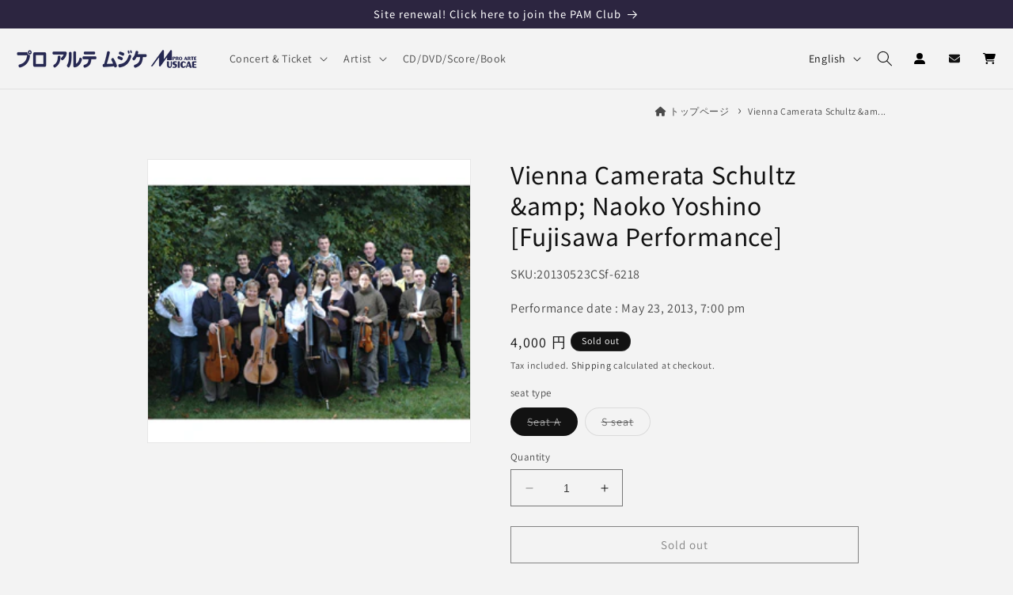

--- FILE ---
content_type: text/html; charset=utf-8
request_url: https://proarte.jp/en/products/20130523csf
body_size: 42129
content:
<!doctype html>
<html class="no-js" lang="en">
  <head>
    <meta charset="utf-8">
    <meta http-equiv="X-UA-Compatible" content="IE=edge">
    <meta name="viewport" content="width=device-width,initial-scale=1">
    <meta name="theme-color" content="">
    
    <link rel="canonical" href="https://proarte.jp/en/products/20130523csf"><link rel="icon" type="image/png" href="//proarte.jp/cdn/shop/files/proarte-jp-favicon_5b0d932e-1c4f-4710-a584-f9fede7c297b.png?crop=center&height=32&v=1691465669&width=32"><link rel="preconnect" href="https://fonts.shopifycdn.com" crossorigin><title>
      Vienna Camerata Schultz &amp;amp; Naoko Yoshino [Fujisawa Performance]
 &ndash; プロアルテムジケ - ProArteMusicae</title>

    
      <meta name="description" content="Camerata Schulz Wien with Naoko Yoshino Viennese virtuoso presents All Mozart Flute Concertos Flute: Walter Auer Walter Auer, flute *Wolfgang Schulz (flute), who was originally scheduled to appear, passed away on March 28th in Vienna, although he continued to recover from illness. I pray from the bottom of my heart tha">
    

    

<meta property="og:site_name" content="プロアルテムジケ - ProArteMusicae">
<meta property="og:url" content="https://proarte.jp/en/products/20130523csf">
<meta property="og:title" content="Vienna Camerata Schultz &amp;amp; Naoko Yoshino [Fujisawa Performance]">
<meta property="og:type" content="product">
<meta property="og:description" content="Camerata Schulz Wien with Naoko Yoshino Viennese virtuoso presents All Mozart Flute Concertos Flute: Walter Auer Walter Auer, flute *Wolfgang Schulz (flute), who was originally scheduled to appear, passed away on March 28th in Vienna, although he continued to recover from illness. I pray from the bottom of my heart tha">




<meta property="og:image" content="http://proarte.jp/cdn/shop/files/02071007_5112fe5f0f90f_a6d365fe-ca71-4e35-a32f-61e4b5ee1baa.jpg?v=1689157967">
  <meta property="og:image:secure_url" content="https://proarte.jp/cdn/shop/files/02071007_5112fe5f0f90f_a6d365fe-ca71-4e35-a32f-61e4b5ee1baa.jpg?v=1689157967">
  <meta property="og:image:width" content="285">
  <meta property="og:image:height" content="250">
<meta property="og:price:amount" content="4,000">
  <meta property="og:price:currency" content="JPY"><meta name="twitter:site" content="@proarte_musicae">
<meta name="twitter:card" content="summary_large_image">
<meta name="twitter:title" content="Vienna Camerata Schultz &amp;amp; Naoko Yoshino [Fujisawa Performance]">
<meta name="twitter:description" content="Camerata Schulz Wien with Naoko Yoshino Viennese virtuoso presents All Mozart Flute Concertos Flute: Walter Auer Walter Auer, flute *Wolfgang Schulz (flute), who was originally scheduled to appear, passed away on March 28th in Vienna, although he continued to recover from illness. I pray from the bottom of my heart tha">












    <script src="//proarte.jp/cdn/shop/t/2/assets/constants.js?v=58251544750838685771686909787" defer="defer"></script>
    <script src="//proarte.jp/cdn/shop/t/2/assets/pubsub.js?v=158357773527763999511686909788" defer="defer"></script>
    <script src="//proarte.jp/cdn/shop/t/2/assets/global.js?v=119020560587611889081691216472" defer="defer"></script><script src="//proarte.jp/cdn/shop/t/2/assets/animations.js?v=114255849464433187621686909786" defer="defer"></script><script>window.performance && window.performance.mark && window.performance.mark('shopify.content_for_header.start');</script><meta name="google-site-verification" content="WAGtAfjVcSxGZcCAGoVDdgyDA2jEEXgZvBKa6r1s8Xo">
<meta name="facebook-domain-verification" content="kz13gjnyee28btaoosznqg65payqq2">
<meta id="shopify-digital-wallet" name="shopify-digital-wallet" content="/76771885358/digital_wallets/dialog">
<meta name="shopify-checkout-api-token" content="2478b8145c55b7e1ab01cff6dc730f1e">
<link rel="alternate" hreflang="x-default" href="https://proarte.jp/products/20130523csf">
<link rel="alternate" hreflang="ja" href="https://proarte.jp/products/20130523csf">
<link rel="alternate" hreflang="en" href="https://proarte.jp/en/products/20130523csf">
<link rel="alternate" type="application/json+oembed" href="https://proarte.jp/en/products/20130523csf.oembed">
<script async="async" src="/checkouts/internal/preloads.js?locale=en-JP"></script>
<link rel="preconnect" href="https://shop.app" crossorigin="anonymous">
<script async="async" src="https://shop.app/checkouts/internal/preloads.js?locale=en-JP&shop_id=76771885358" crossorigin="anonymous"></script>
<script id="apple-pay-shop-capabilities" type="application/json">{"shopId":76771885358,"countryCode":"JP","currencyCode":"JPY","merchantCapabilities":["supports3DS"],"merchantId":"gid:\/\/shopify\/Shop\/76771885358","merchantName":"プロアルテムジケ - ProArteMusicae","requiredBillingContactFields":["postalAddress","email","phone"],"requiredShippingContactFields":["postalAddress","email","phone"],"shippingType":"shipping","supportedNetworks":["visa","masterCard","amex","jcb","discover"],"total":{"type":"pending","label":"プロアルテムジケ - ProArteMusicae","amount":"1.00"},"shopifyPaymentsEnabled":true,"supportsSubscriptions":true}</script>
<script id="shopify-features" type="application/json">{"accessToken":"2478b8145c55b7e1ab01cff6dc730f1e","betas":["rich-media-storefront-analytics"],"domain":"proarte.jp","predictiveSearch":false,"shopId":76771885358,"locale":"en"}</script>
<script>var Shopify = Shopify || {};
Shopify.shop = "proarte-jp.myshopify.com";
Shopify.locale = "en";
Shopify.currency = {"active":"JPY","rate":"1.0"};
Shopify.country = "JP";
Shopify.theme = {"name":"Dawnの更新されたコピー","id":152854921518,"schema_name":"Dawn","schema_version":"10.0.0","theme_store_id":887,"role":"main"};
Shopify.theme.handle = "null";
Shopify.theme.style = {"id":null,"handle":null};
Shopify.cdnHost = "proarte.jp/cdn";
Shopify.routes = Shopify.routes || {};
Shopify.routes.root = "/en/";</script>
<script type="module">!function(o){(o.Shopify=o.Shopify||{}).modules=!0}(window);</script>
<script>!function(o){function n(){var o=[];function n(){o.push(Array.prototype.slice.apply(arguments))}return n.q=o,n}var t=o.Shopify=o.Shopify||{};t.loadFeatures=n(),t.autoloadFeatures=n()}(window);</script>
<script>
  window.ShopifyPay = window.ShopifyPay || {};
  window.ShopifyPay.apiHost = "shop.app\/pay";
  window.ShopifyPay.redirectState = null;
</script>
<script id="shop-js-analytics" type="application/json">{"pageType":"product"}</script>
<script defer="defer" async type="module" src="//proarte.jp/cdn/shopifycloud/shop-js/modules/v2/client.init-shop-cart-sync_BT-GjEfc.en.esm.js"></script>
<script defer="defer" async type="module" src="//proarte.jp/cdn/shopifycloud/shop-js/modules/v2/chunk.common_D58fp_Oc.esm.js"></script>
<script defer="defer" async type="module" src="//proarte.jp/cdn/shopifycloud/shop-js/modules/v2/chunk.modal_xMitdFEc.esm.js"></script>
<script type="module">
  await import("//proarte.jp/cdn/shopifycloud/shop-js/modules/v2/client.init-shop-cart-sync_BT-GjEfc.en.esm.js");
await import("//proarte.jp/cdn/shopifycloud/shop-js/modules/v2/chunk.common_D58fp_Oc.esm.js");
await import("//proarte.jp/cdn/shopifycloud/shop-js/modules/v2/chunk.modal_xMitdFEc.esm.js");

  window.Shopify.SignInWithShop?.initShopCartSync?.({"fedCMEnabled":true,"windoidEnabled":true});

</script>
<script>
  window.Shopify = window.Shopify || {};
  if (!window.Shopify.featureAssets) window.Shopify.featureAssets = {};
  window.Shopify.featureAssets['shop-js'] = {"shop-cart-sync":["modules/v2/client.shop-cart-sync_DZOKe7Ll.en.esm.js","modules/v2/chunk.common_D58fp_Oc.esm.js","modules/v2/chunk.modal_xMitdFEc.esm.js"],"init-fed-cm":["modules/v2/client.init-fed-cm_B6oLuCjv.en.esm.js","modules/v2/chunk.common_D58fp_Oc.esm.js","modules/v2/chunk.modal_xMitdFEc.esm.js"],"shop-cash-offers":["modules/v2/client.shop-cash-offers_D2sdYoxE.en.esm.js","modules/v2/chunk.common_D58fp_Oc.esm.js","modules/v2/chunk.modal_xMitdFEc.esm.js"],"shop-login-button":["modules/v2/client.shop-login-button_QeVjl5Y3.en.esm.js","modules/v2/chunk.common_D58fp_Oc.esm.js","modules/v2/chunk.modal_xMitdFEc.esm.js"],"pay-button":["modules/v2/client.pay-button_DXTOsIq6.en.esm.js","modules/v2/chunk.common_D58fp_Oc.esm.js","modules/v2/chunk.modal_xMitdFEc.esm.js"],"shop-button":["modules/v2/client.shop-button_DQZHx9pm.en.esm.js","modules/v2/chunk.common_D58fp_Oc.esm.js","modules/v2/chunk.modal_xMitdFEc.esm.js"],"avatar":["modules/v2/client.avatar_BTnouDA3.en.esm.js"],"init-windoid":["modules/v2/client.init-windoid_CR1B-cfM.en.esm.js","modules/v2/chunk.common_D58fp_Oc.esm.js","modules/v2/chunk.modal_xMitdFEc.esm.js"],"init-shop-for-new-customer-accounts":["modules/v2/client.init-shop-for-new-customer-accounts_C_vY_xzh.en.esm.js","modules/v2/client.shop-login-button_QeVjl5Y3.en.esm.js","modules/v2/chunk.common_D58fp_Oc.esm.js","modules/v2/chunk.modal_xMitdFEc.esm.js"],"init-shop-email-lookup-coordinator":["modules/v2/client.init-shop-email-lookup-coordinator_BI7n9ZSv.en.esm.js","modules/v2/chunk.common_D58fp_Oc.esm.js","modules/v2/chunk.modal_xMitdFEc.esm.js"],"init-shop-cart-sync":["modules/v2/client.init-shop-cart-sync_BT-GjEfc.en.esm.js","modules/v2/chunk.common_D58fp_Oc.esm.js","modules/v2/chunk.modal_xMitdFEc.esm.js"],"shop-toast-manager":["modules/v2/client.shop-toast-manager_DiYdP3xc.en.esm.js","modules/v2/chunk.common_D58fp_Oc.esm.js","modules/v2/chunk.modal_xMitdFEc.esm.js"],"init-customer-accounts":["modules/v2/client.init-customer-accounts_D9ZNqS-Q.en.esm.js","modules/v2/client.shop-login-button_QeVjl5Y3.en.esm.js","modules/v2/chunk.common_D58fp_Oc.esm.js","modules/v2/chunk.modal_xMitdFEc.esm.js"],"init-customer-accounts-sign-up":["modules/v2/client.init-customer-accounts-sign-up_iGw4briv.en.esm.js","modules/v2/client.shop-login-button_QeVjl5Y3.en.esm.js","modules/v2/chunk.common_D58fp_Oc.esm.js","modules/v2/chunk.modal_xMitdFEc.esm.js"],"shop-follow-button":["modules/v2/client.shop-follow-button_CqMgW2wH.en.esm.js","modules/v2/chunk.common_D58fp_Oc.esm.js","modules/v2/chunk.modal_xMitdFEc.esm.js"],"checkout-modal":["modules/v2/client.checkout-modal_xHeaAweL.en.esm.js","modules/v2/chunk.common_D58fp_Oc.esm.js","modules/v2/chunk.modal_xMitdFEc.esm.js"],"shop-login":["modules/v2/client.shop-login_D91U-Q7h.en.esm.js","modules/v2/chunk.common_D58fp_Oc.esm.js","modules/v2/chunk.modal_xMitdFEc.esm.js"],"lead-capture":["modules/v2/client.lead-capture_BJmE1dJe.en.esm.js","modules/v2/chunk.common_D58fp_Oc.esm.js","modules/v2/chunk.modal_xMitdFEc.esm.js"],"payment-terms":["modules/v2/client.payment-terms_Ci9AEqFq.en.esm.js","modules/v2/chunk.common_D58fp_Oc.esm.js","modules/v2/chunk.modal_xMitdFEc.esm.js"]};
</script>
<script id="__st">var __st={"a":76771885358,"offset":32400,"reqid":"4462db86-2740-4e59-92a7-9e2ccc815354-1769076926","pageurl":"proarte.jp\/en\/products\/20130523csf","u":"709d87625b1c","p":"product","rtyp":"product","rid":8454940197166};</script>
<script>window.ShopifyPaypalV4VisibilityTracking = true;</script>
<script id="captcha-bootstrap">!function(){'use strict';const t='contact',e='account',n='new_comment',o=[[t,t],['blogs',n],['comments',n],[t,'customer']],c=[[e,'customer_login'],[e,'guest_login'],[e,'recover_customer_password'],[e,'create_customer']],r=t=>t.map((([t,e])=>`form[action*='/${t}']:not([data-nocaptcha='true']) input[name='form_type'][value='${e}']`)).join(','),a=t=>()=>t?[...document.querySelectorAll(t)].map((t=>t.form)):[];function s(){const t=[...o],e=r(t);return a(e)}const i='password',u='form_key',d=['recaptcha-v3-token','g-recaptcha-response','h-captcha-response',i],f=()=>{try{return window.sessionStorage}catch{return}},m='__shopify_v',_=t=>t.elements[u];function p(t,e,n=!1){try{const o=window.sessionStorage,c=JSON.parse(o.getItem(e)),{data:r}=function(t){const{data:e,action:n}=t;return t[m]||n?{data:e,action:n}:{data:t,action:n}}(c);for(const[e,n]of Object.entries(r))t.elements[e]&&(t.elements[e].value=n);n&&o.removeItem(e)}catch(o){console.error('form repopulation failed',{error:o})}}const l='form_type',E='cptcha';function T(t){t.dataset[E]=!0}const w=window,h=w.document,L='Shopify',v='ce_forms',y='captcha';let A=!1;((t,e)=>{const n=(g='f06e6c50-85a8-45c8-87d0-21a2b65856fe',I='https://cdn.shopify.com/shopifycloud/storefront-forms-hcaptcha/ce_storefront_forms_captcha_hcaptcha.v1.5.2.iife.js',D={infoText:'Protected by hCaptcha',privacyText:'Privacy',termsText:'Terms'},(t,e,n)=>{const o=w[L][v],c=o.bindForm;if(c)return c(t,g,e,D).then(n);var r;o.q.push([[t,g,e,D],n]),r=I,A||(h.body.append(Object.assign(h.createElement('script'),{id:'captcha-provider',async:!0,src:r})),A=!0)});var g,I,D;w[L]=w[L]||{},w[L][v]=w[L][v]||{},w[L][v].q=[],w[L][y]=w[L][y]||{},w[L][y].protect=function(t,e){n(t,void 0,e),T(t)},Object.freeze(w[L][y]),function(t,e,n,w,h,L){const[v,y,A,g]=function(t,e,n){const i=e?o:[],u=t?c:[],d=[...i,...u],f=r(d),m=r(i),_=r(d.filter((([t,e])=>n.includes(e))));return[a(f),a(m),a(_),s()]}(w,h,L),I=t=>{const e=t.target;return e instanceof HTMLFormElement?e:e&&e.form},D=t=>v().includes(t);t.addEventListener('submit',(t=>{const e=I(t);if(!e)return;const n=D(e)&&!e.dataset.hcaptchaBound&&!e.dataset.recaptchaBound,o=_(e),c=g().includes(e)&&(!o||!o.value);(n||c)&&t.preventDefault(),c&&!n&&(function(t){try{if(!f())return;!function(t){const e=f();if(!e)return;const n=_(t);if(!n)return;const o=n.value;o&&e.removeItem(o)}(t);const e=Array.from(Array(32),(()=>Math.random().toString(36)[2])).join('');!function(t,e){_(t)||t.append(Object.assign(document.createElement('input'),{type:'hidden',name:u})),t.elements[u].value=e}(t,e),function(t,e){const n=f();if(!n)return;const o=[...t.querySelectorAll(`input[type='${i}']`)].map((({name:t})=>t)),c=[...d,...o],r={};for(const[a,s]of new FormData(t).entries())c.includes(a)||(r[a]=s);n.setItem(e,JSON.stringify({[m]:1,action:t.action,data:r}))}(t,e)}catch(e){console.error('failed to persist form',e)}}(e),e.submit())}));const S=(t,e)=>{t&&!t.dataset[E]&&(n(t,e.some((e=>e===t))),T(t))};for(const o of['focusin','change'])t.addEventListener(o,(t=>{const e=I(t);D(e)&&S(e,y())}));const B=e.get('form_key'),M=e.get(l),P=B&&M;t.addEventListener('DOMContentLoaded',(()=>{const t=y();if(P)for(const e of t)e.elements[l].value===M&&p(e,B);[...new Set([...A(),...v().filter((t=>'true'===t.dataset.shopifyCaptcha))])].forEach((e=>S(e,t)))}))}(h,new URLSearchParams(w.location.search),n,t,e,['guest_login'])})(!1,!0)}();</script>
<script integrity="sha256-4kQ18oKyAcykRKYeNunJcIwy7WH5gtpwJnB7kiuLZ1E=" data-source-attribution="shopify.loadfeatures" defer="defer" src="//proarte.jp/cdn/shopifycloud/storefront/assets/storefront/load_feature-a0a9edcb.js" crossorigin="anonymous"></script>
<script crossorigin="anonymous" defer="defer" src="//proarte.jp/cdn/shopifycloud/storefront/assets/shopify_pay/storefront-65b4c6d7.js?v=20250812"></script>
<script data-source-attribution="shopify.dynamic_checkout.dynamic.init">var Shopify=Shopify||{};Shopify.PaymentButton=Shopify.PaymentButton||{isStorefrontPortableWallets:!0,init:function(){window.Shopify.PaymentButton.init=function(){};var t=document.createElement("script");t.src="https://proarte.jp/cdn/shopifycloud/portable-wallets/latest/portable-wallets.en.js",t.type="module",document.head.appendChild(t)}};
</script>
<script data-source-attribution="shopify.dynamic_checkout.buyer_consent">
  function portableWalletsHideBuyerConsent(e){var t=document.getElementById("shopify-buyer-consent"),n=document.getElementById("shopify-subscription-policy-button");t&&n&&(t.classList.add("hidden"),t.setAttribute("aria-hidden","true"),n.removeEventListener("click",e))}function portableWalletsShowBuyerConsent(e){var t=document.getElementById("shopify-buyer-consent"),n=document.getElementById("shopify-subscription-policy-button");t&&n&&(t.classList.remove("hidden"),t.removeAttribute("aria-hidden"),n.addEventListener("click",e))}window.Shopify?.PaymentButton&&(window.Shopify.PaymentButton.hideBuyerConsent=portableWalletsHideBuyerConsent,window.Shopify.PaymentButton.showBuyerConsent=portableWalletsShowBuyerConsent);
</script>
<script>
  function portableWalletsCleanup(e){e&&e.src&&console.error("Failed to load portable wallets script "+e.src);var t=document.querySelectorAll("shopify-accelerated-checkout .shopify-payment-button__skeleton, shopify-accelerated-checkout-cart .wallet-cart-button__skeleton"),e=document.getElementById("shopify-buyer-consent");for(let e=0;e<t.length;e++)t[e].remove();e&&e.remove()}function portableWalletsNotLoadedAsModule(e){e instanceof ErrorEvent&&"string"==typeof e.message&&e.message.includes("import.meta")&&"string"==typeof e.filename&&e.filename.includes("portable-wallets")&&(window.removeEventListener("error",portableWalletsNotLoadedAsModule),window.Shopify.PaymentButton.failedToLoad=e,"loading"===document.readyState?document.addEventListener("DOMContentLoaded",window.Shopify.PaymentButton.init):window.Shopify.PaymentButton.init())}window.addEventListener("error",portableWalletsNotLoadedAsModule);
</script>

<script type="module" src="https://proarte.jp/cdn/shopifycloud/portable-wallets/latest/portable-wallets.en.js" onError="portableWalletsCleanup(this)" crossorigin="anonymous"></script>
<script nomodule>
  document.addEventListener("DOMContentLoaded", portableWalletsCleanup);
</script>

<link id="shopify-accelerated-checkout-styles" rel="stylesheet" media="screen" href="https://proarte.jp/cdn/shopifycloud/portable-wallets/latest/accelerated-checkout-backwards-compat.css" crossorigin="anonymous">
<style id="shopify-accelerated-checkout-cart">
        #shopify-buyer-consent {
  margin-top: 1em;
  display: inline-block;
  width: 100%;
}

#shopify-buyer-consent.hidden {
  display: none;
}

#shopify-subscription-policy-button {
  background: none;
  border: none;
  padding: 0;
  text-decoration: underline;
  font-size: inherit;
  cursor: pointer;
}

#shopify-subscription-policy-button::before {
  box-shadow: none;
}

      </style>
<script id="sections-script" data-sections="header" defer="defer" src="//proarte.jp/cdn/shop/t/2/compiled_assets/scripts.js?v=5890"></script>
<script>window.performance && window.performance.mark && window.performance.mark('shopify.content_for_header.end');</script>


    <style data-shopify>
      @font-face {
  font-family: Assistant;
  font-weight: 400;
  font-style: normal;
  font-display: swap;
  src: url("//proarte.jp/cdn/fonts/assistant/assistant_n4.9120912a469cad1cc292572851508ca49d12e768.woff2") format("woff2"),
       url("//proarte.jp/cdn/fonts/assistant/assistant_n4.6e9875ce64e0fefcd3f4446b7ec9036b3ddd2985.woff") format("woff");
}

      @font-face {
  font-family: Assistant;
  font-weight: 700;
  font-style: normal;
  font-display: swap;
  src: url("//proarte.jp/cdn/fonts/assistant/assistant_n7.bf44452348ec8b8efa3aa3068825305886b1c83c.woff2") format("woff2"),
       url("//proarte.jp/cdn/fonts/assistant/assistant_n7.0c887fee83f6b3bda822f1150b912c72da0f7b64.woff") format("woff");
}

      
      
      @font-face {
  font-family: "Noto Sans Japanese";
  font-weight: 400;
  font-style: normal;
  font-display: swap;
  src: url("//proarte.jp/cdn/fonts/noto_sans_japanese/notosansjapanese_n4.74a6927b879b930fdec4ab8bb6917103ae8bbca9.woff2") format("woff2"),
       url("//proarte.jp/cdn/fonts/noto_sans_japanese/notosansjapanese_n4.15630f5c60bcf9ed7de2df9484ab75ddd007c8e2.woff") format("woff");
}


      
        :root,
        .color-background-1 {
          --color-background: 243,243,243;
        
          --gradient-background: #f3f3f3;
        
        --color-foreground: 18,18,18;
        --color-shadow: 255,255,255;
        --color-button: 44,28,93;
        --color-button-text: 255,255,255;
        --color-secondary-button: 243,243,243;
        --color-secondary-button-text: 18,18,18;
        --color-link: 18,18,18;
        --color-badge-foreground: 18,18,18;
        --color-badge-background: 243,243,243;
        --color-badge-border: 18,18,18;
        --payment-terms-background-color: rgb(243 243 243);
      }
      
        
        .color-background-2 {
          --color-background: 255,255,255;
        
          --gradient-background: #ffffff;
        
        --color-foreground: 18,18,18;
        --color-shadow: 18,18,18;
        --color-button: 44,28,93;
        --color-button-text: 243,243,243;
        --color-secondary-button: 255,255,255;
        --color-secondary-button-text: 18,18,18;
        --color-link: 18,18,18;
        --color-badge-foreground: 18,18,18;
        --color-badge-background: 255,255,255;
        --color-badge-border: 18,18,18;
        --payment-terms-background-color: rgb(255 255 255);
      }
      
        
        .color-inverse {
          --color-background: 18,18,18;
        
          --gradient-background: #121212;
        
        --color-foreground: 255,255,255;
        --color-shadow: 18,18,18;
        --color-button: 255,255,255;
        --color-button-text: 32,10,83;
        --color-secondary-button: 18,18,18;
        --color-secondary-button-text: 255,255,255;
        --color-link: 255,255,255;
        --color-badge-foreground: 255,255,255;
        --color-badge-background: 18,18,18;
        --color-badge-border: 255,255,255;
        --payment-terms-background-color: rgb(18 18 18);
      }
      
        
        .color-accent-1 {
          --color-background: 44,37,64;
        
          --gradient-background: #2c2540;
        
        --color-foreground: 255,255,255;
        --color-shadow: 18,18,18;
        --color-button: 255,255,255;
        --color-button-text: 18,18,18;
        --color-secondary-button: 44,37,64;
        --color-secondary-button-text: 255,255,255;
        --color-link: 255,255,255;
        --color-badge-foreground: 255,255,255;
        --color-badge-background: 44,37,64;
        --color-badge-border: 255,255,255;
        --payment-terms-background-color: rgb(44 37 64);
      }
      
        
        .color-accent-2 {
          --color-background: 255,255,255;
        
          --gradient-background: #ffffff;
        
        --color-foreground: 51,51,51;
        --color-shadow: 18,18,18;
        --color-button: 221,29,29;
        --color-button-text: 51,79,180;
        --color-secondary-button: 255,255,255;
        --color-secondary-button-text: 255,255,255;
        --color-link: 255,255,255;
        --color-badge-foreground: 51,51,51;
        --color-badge-background: 255,255,255;
        --color-badge-border: 51,51,51;
        --payment-terms-background-color: rgb(255 255 255);
      }
      
        
        .color-scheme-57c6cfed-8f14-4ac8-b88f-07a8903acbf1 {
          --color-background: 243,243,243;
        
          --gradient-background: #f3f3f3;
        
        --color-foreground: 18,18,18;
        --color-shadow: 255,255,255;
        --color-button: 248,135,82;
        --color-button-text: 255,255,255;
        --color-secondary-button: 243,243,243;
        --color-secondary-button-text: 248,135,82;
        --color-link: 248,135,82;
        --color-badge-foreground: 18,18,18;
        --color-badge-background: 243,243,243;
        --color-badge-border: 18,18,18;
        --payment-terms-background-color: rgb(243 243 243);
      }
      
        
        .color-scheme-509861d5-100c-4d60-a4f2-7323b4f0fb51 {
          --color-background: 243,243,243;
        
          --gradient-background: #f3f3f3;
        
        --color-foreground: 18,18,18;
        --color-shadow: 255,255,255;
        --color-button: 44,28,93;
        --color-button-text: 255,255,255;
        --color-secondary-button: 243,243,243;
        --color-secondary-button-text: 18,18,18;
        --color-link: 18,18,18;
        --color-badge-foreground: 18,18,18;
        --color-badge-background: 243,243,243;
        --color-badge-border: 18,18,18;
        --payment-terms-background-color: rgb(243 243 243);
      }
      
        
        .color-scheme-80ac188b-35be-4290-9c83-9fb5ba309626 {
          --color-background: 253,250,226;
        
          --gradient-background: linear-gradient(323deg, rgba(232, 247, 170, 1) 13%, rgba(217, 251, 239, 1) 86%);
        
        --color-foreground: 18,18,18;
        --color-shadow: 255,255,255;
        --color-button: 51,79,180;
        --color-button-text: 255,255,255;
        --color-secondary-button: 253,250,226;
        --color-secondary-button-text: 18,18,18;
        --color-link: 18,18,18;
        --color-badge-foreground: 18,18,18;
        --color-badge-background: 253,250,226;
        --color-badge-border: 18,18,18;
        --payment-terms-background-color: rgb(253 250 226);
      }
      

      body, .color-background-1, .color-background-2, .color-inverse, .color-accent-1, .color-accent-2, .color-scheme-57c6cfed-8f14-4ac8-b88f-07a8903acbf1, .color-scheme-509861d5-100c-4d60-a4f2-7323b4f0fb51, .color-scheme-80ac188b-35be-4290-9c83-9fb5ba309626 {
        color: rgba(var(--color-foreground), 0.75);
        background-color: rgb(var(--color-background));
      }

      :root {
        --font-body-family: Assistant, sans-serif;
        --font-body-style: normal;
        --font-body-weight: 400;
        --font-body-weight-bold: 700;

        --font-heading-family: "Noto Sans Japanese", sans-serif;
        --font-heading-style: normal;
        --font-heading-weight: 400;

        --font-body-scale: 1.0;
        --font-heading-scale: 1.0;

        --media-padding: px;
        --media-border-opacity: 0.05;
        --media-border-width: 1px;
        --media-radius: 0px;
        --media-shadow-opacity: 0.0;
        --media-shadow-horizontal-offset: 0px;
        --media-shadow-vertical-offset: 4px;
        --media-shadow-blur-radius: 5px;
        --media-shadow-visible: 0;

        --page-width: 100rem;
        --page-width-margin: 0rem;

        --product-card-image-padding: 0.0rem;
        --product-card-corner-radius: 0.0rem;
        --product-card-text-alignment: left;
        --product-card-border-width: 0.0rem;
        --product-card-border-opacity: 0.1;
        --product-card-shadow-opacity: 0.0;
        --product-card-shadow-visible: 0;
        --product-card-shadow-horizontal-offset: 0.0rem;
        --product-card-shadow-vertical-offset: 0.4rem;
        --product-card-shadow-blur-radius: 0.5rem;

        --collection-card-image-padding: 0.0rem;
        --collection-card-corner-radius: 0.0rem;
        --collection-card-text-alignment: left;
        --collection-card-border-width: 0.0rem;
        --collection-card-border-opacity: 0.1;
        --collection-card-shadow-opacity: 0.0;
        --collection-card-shadow-visible: 0;
        --collection-card-shadow-horizontal-offset: 0.0rem;
        --collection-card-shadow-vertical-offset: 0.4rem;
        --collection-card-shadow-blur-radius: 0.5rem;

        --blog-card-image-padding: 0.0rem;
        --blog-card-corner-radius: 0.0rem;
        --blog-card-text-alignment: left;
        --blog-card-border-width: 0.0rem;
        --blog-card-border-opacity: 0.1;
        --blog-card-shadow-opacity: 0.0;
        --blog-card-shadow-visible: 0;
        --blog-card-shadow-horizontal-offset: 0.0rem;
        --blog-card-shadow-vertical-offset: 0.4rem;
        --blog-card-shadow-blur-radius: 0.5rem;

        --badge-corner-radius: 4.0rem;

        --popup-border-width: 1px;
        --popup-border-opacity: 0.1;
        --popup-corner-radius: 0px;
        --popup-shadow-opacity: 0.0;
        --popup-shadow-horizontal-offset: 0px;
        --popup-shadow-vertical-offset: 4px;
        --popup-shadow-blur-radius: 5px;

        --drawer-border-width: 1px;
        --drawer-border-opacity: 0.1;
        --drawer-shadow-opacity: 0.0;
        --drawer-shadow-horizontal-offset: 0px;
        --drawer-shadow-vertical-offset: 4px;
        --drawer-shadow-blur-radius: 5px;

        --spacing-sections-desktop: 0px;
        --spacing-sections-mobile: 0px;

        --grid-desktop-vertical-spacing: 8px;
        --grid-desktop-horizontal-spacing: 8px;
        --grid-mobile-vertical-spacing: 4px;
        --grid-mobile-horizontal-spacing: 4px;

        --text-boxes-border-opacity: 0.1;
        --text-boxes-border-width: 0px;
        --text-boxes-radius: 0px;
        --text-boxes-shadow-opacity: 0.0;
        --text-boxes-shadow-visible: 0;
        --text-boxes-shadow-horizontal-offset: 0px;
        --text-boxes-shadow-vertical-offset: 4px;
        --text-boxes-shadow-blur-radius: 5px;

        --buttons-radius: 0px;
        --buttons-radius-outset: 0px;
        --buttons-border-width: 1px;
        --buttons-border-opacity: 1.0;
        --buttons-shadow-opacity: 0.0;
        --buttons-shadow-visible: 0;
        --buttons-shadow-horizontal-offset: 0px;
        --buttons-shadow-vertical-offset: 4px;
        --buttons-shadow-blur-radius: 0px;
        --buttons-border-offset: 0px;

        --inputs-radius: 0px;
        --inputs-border-width: 1px;
        --inputs-border-opacity: 0.55;
        --inputs-shadow-opacity: 0.0;
        --inputs-shadow-horizontal-offset: 0px;
        --inputs-margin-offset: 0px;
        --inputs-shadow-vertical-offset: 4px;
        --inputs-shadow-blur-radius: 5px;
        --inputs-radius-outset: 0px;

        --variant-pills-radius: 40px;
        --variant-pills-border-width: 1px;
        --variant-pills-border-opacity: 0.55;
        --variant-pills-shadow-opacity: 0.0;
        --variant-pills-shadow-horizontal-offset: 0px;
        --variant-pills-shadow-vertical-offset: 4px;
        --variant-pills-shadow-blur-radius: 5px;
      }

      *,
      *::before,
      *::after {
        box-sizing: inherit;
      }

      html {
        box-sizing: border-box;
        font-size: calc(var(--font-body-scale) * 62.5%);
        height: 100%;
      }

      body {
        display: grid;
        grid-template-rows: auto auto 1fr auto;
        grid-template-columns: 100%;
        min-height: 100%;
        margin: 0;
        font-size: 1.5rem;
        letter-spacing: 0.06rem;
        line-height: calc(1 + 0.8 / var(--font-body-scale));
        font-family: var(--font-body-family);
        font-style: var(--font-body-style);
        font-weight: var(--font-body-weight);
      }

      @media screen and (min-width: 750px) {
        body {
          font-size: 1.6rem;
        }
      }
    </style>

    <link href="//proarte.jp/cdn/shop/t/2/assets/base.css?v=96352112279455679281724233596" rel="stylesheet" type="text/css" media="all" />
    <link href="//proarte.jp/cdn/shop/t/2/assets/style-custom.css?v=109228677387507874151750751423" rel="stylesheet" type="text/css" media="all" />
    <link rel ="stylesheet" href="https://cdnjs.cloudflare.com/ajax/libs/font-awesome/6.5.1/css/all.min.css"><link rel="preload" as="font" href="//proarte.jp/cdn/fonts/assistant/assistant_n4.9120912a469cad1cc292572851508ca49d12e768.woff2" type="font/woff2" crossorigin><link rel="preload" as="font" href="//proarte.jp/cdn/fonts/noto_sans_japanese/notosansjapanese_n4.74a6927b879b930fdec4ab8bb6917103ae8bbca9.woff2" type="font/woff2" crossorigin><link
        rel="stylesheet"
        href="//proarte.jp/cdn/shop/t/2/assets/component-predictive-search.css?v=118923337488134913561686909787"
        media="print"
        onload="this.media='all'"
      ><script>
      document.documentElement.className = document.documentElement.className.replace('no-js', 'js');
      if (Shopify.designMode) {
        document.documentElement.classList.add('shopify-design-mode');
      }
    </script>
  <script> 
      var variantStock = {};
  </script>

    
    <!-- Twitter conversion tracking event code -->
    <script type="text/javascript">
      // Insert Twitter Event ID
      twq('event', 'tw-oh2rm-ohiqk', {
      });
    </script>
    <!-- End Twitter conversion tracking event code -->
  
















































































































































































































































































































































































































































































































































































































































































































































































































































































































































































































































































































































































































































































































































































































































































































































































































































































  

<!-- BEGIN app block: shopify://apps/pagefly-page-builder/blocks/app-embed/83e179f7-59a0-4589-8c66-c0dddf959200 -->

<!-- BEGIN app snippet: pagefly-cro-ab-testing-main -->







<script>
  ;(function () {
    const url = new URL(window.location)
    const viewParam = url.searchParams.get('view')
    if (viewParam && viewParam.includes('variant-pf-')) {
      url.searchParams.set('pf_v', viewParam)
      url.searchParams.delete('view')
      window.history.replaceState({}, '', url)
    }
  })()
</script>



<script type='module'>
  
  window.PAGEFLY_CRO = window.PAGEFLY_CRO || {}

  window.PAGEFLY_CRO['data_debug'] = {
    original_template_suffix: "all_products",
    allow_ab_test: false,
    ab_test_start_time: 0,
    ab_test_end_time: 0,
    today_date_time: 1769076926000,
  }
  window.PAGEFLY_CRO['GA4'] = { enabled: false}
</script>

<!-- END app snippet -->








  <script src='https://cdn.shopify.com/extensions/019bb4f9-aed6-78a3-be91-e9d44663e6bf/pagefly-page-builder-215/assets/pagefly-helper.js' defer='defer'></script>

  <script src='https://cdn.shopify.com/extensions/019bb4f9-aed6-78a3-be91-e9d44663e6bf/pagefly-page-builder-215/assets/pagefly-general-helper.js' defer='defer'></script>

  <script src='https://cdn.shopify.com/extensions/019bb4f9-aed6-78a3-be91-e9d44663e6bf/pagefly-page-builder-215/assets/pagefly-snap-slider.js' defer='defer'></script>

  <script src='https://cdn.shopify.com/extensions/019bb4f9-aed6-78a3-be91-e9d44663e6bf/pagefly-page-builder-215/assets/pagefly-slideshow-v3.js' defer='defer'></script>

  <script src='https://cdn.shopify.com/extensions/019bb4f9-aed6-78a3-be91-e9d44663e6bf/pagefly-page-builder-215/assets/pagefly-slideshow-v4.js' defer='defer'></script>

  <script src='https://cdn.shopify.com/extensions/019bb4f9-aed6-78a3-be91-e9d44663e6bf/pagefly-page-builder-215/assets/pagefly-glider.js' defer='defer'></script>

  <script src='https://cdn.shopify.com/extensions/019bb4f9-aed6-78a3-be91-e9d44663e6bf/pagefly-page-builder-215/assets/pagefly-slideshow-v1-v2.js' defer='defer'></script>

  <script src='https://cdn.shopify.com/extensions/019bb4f9-aed6-78a3-be91-e9d44663e6bf/pagefly-page-builder-215/assets/pagefly-product-media.js' defer='defer'></script>

  <script src='https://cdn.shopify.com/extensions/019bb4f9-aed6-78a3-be91-e9d44663e6bf/pagefly-page-builder-215/assets/pagefly-product.js' defer='defer'></script>


<script id='pagefly-helper-data' type='application/json'>
  {
    "page_optimization": {
      "assets_prefetching": false
    },
    "elements_asset_mapper": {
      "Accordion": "https://cdn.shopify.com/extensions/019bb4f9-aed6-78a3-be91-e9d44663e6bf/pagefly-page-builder-215/assets/pagefly-accordion.js",
      "Accordion3": "https://cdn.shopify.com/extensions/019bb4f9-aed6-78a3-be91-e9d44663e6bf/pagefly-page-builder-215/assets/pagefly-accordion3.js",
      "CountDown": "https://cdn.shopify.com/extensions/019bb4f9-aed6-78a3-be91-e9d44663e6bf/pagefly-page-builder-215/assets/pagefly-countdown.js",
      "GMap1": "https://cdn.shopify.com/extensions/019bb4f9-aed6-78a3-be91-e9d44663e6bf/pagefly-page-builder-215/assets/pagefly-gmap.js",
      "GMap2": "https://cdn.shopify.com/extensions/019bb4f9-aed6-78a3-be91-e9d44663e6bf/pagefly-page-builder-215/assets/pagefly-gmap.js",
      "GMapBasicV2": "https://cdn.shopify.com/extensions/019bb4f9-aed6-78a3-be91-e9d44663e6bf/pagefly-page-builder-215/assets/pagefly-gmap.js",
      "GMapAdvancedV2": "https://cdn.shopify.com/extensions/019bb4f9-aed6-78a3-be91-e9d44663e6bf/pagefly-page-builder-215/assets/pagefly-gmap.js",
      "HTML.Video": "https://cdn.shopify.com/extensions/019bb4f9-aed6-78a3-be91-e9d44663e6bf/pagefly-page-builder-215/assets/pagefly-htmlvideo.js",
      "HTML.Video2": "https://cdn.shopify.com/extensions/019bb4f9-aed6-78a3-be91-e9d44663e6bf/pagefly-page-builder-215/assets/pagefly-htmlvideo2.js",
      "HTML.Video3": "https://cdn.shopify.com/extensions/019bb4f9-aed6-78a3-be91-e9d44663e6bf/pagefly-page-builder-215/assets/pagefly-htmlvideo2.js",
      "BackgroundVideo": "https://cdn.shopify.com/extensions/019bb4f9-aed6-78a3-be91-e9d44663e6bf/pagefly-page-builder-215/assets/pagefly-htmlvideo2.js",
      "Instagram": "https://cdn.shopify.com/extensions/019bb4f9-aed6-78a3-be91-e9d44663e6bf/pagefly-page-builder-215/assets/pagefly-instagram.js",
      "Instagram2": "https://cdn.shopify.com/extensions/019bb4f9-aed6-78a3-be91-e9d44663e6bf/pagefly-page-builder-215/assets/pagefly-instagram.js",
      "Insta3": "https://cdn.shopify.com/extensions/019bb4f9-aed6-78a3-be91-e9d44663e6bf/pagefly-page-builder-215/assets/pagefly-instagram3.js",
      "Tabs": "https://cdn.shopify.com/extensions/019bb4f9-aed6-78a3-be91-e9d44663e6bf/pagefly-page-builder-215/assets/pagefly-tab.js",
      "Tabs3": "https://cdn.shopify.com/extensions/019bb4f9-aed6-78a3-be91-e9d44663e6bf/pagefly-page-builder-215/assets/pagefly-tab3.js",
      "ProductBox": "https://cdn.shopify.com/extensions/019bb4f9-aed6-78a3-be91-e9d44663e6bf/pagefly-page-builder-215/assets/pagefly-cart.js",
      "FBPageBox2": "https://cdn.shopify.com/extensions/019bb4f9-aed6-78a3-be91-e9d44663e6bf/pagefly-page-builder-215/assets/pagefly-facebook.js",
      "FBLikeButton2": "https://cdn.shopify.com/extensions/019bb4f9-aed6-78a3-be91-e9d44663e6bf/pagefly-page-builder-215/assets/pagefly-facebook.js",
      "TwitterFeed2": "https://cdn.shopify.com/extensions/019bb4f9-aed6-78a3-be91-e9d44663e6bf/pagefly-page-builder-215/assets/pagefly-twitter.js",
      "Paragraph4": "https://cdn.shopify.com/extensions/019bb4f9-aed6-78a3-be91-e9d44663e6bf/pagefly-page-builder-215/assets/pagefly-paragraph4.js",

      "AliReviews": "https://cdn.shopify.com/extensions/019bb4f9-aed6-78a3-be91-e9d44663e6bf/pagefly-page-builder-215/assets/pagefly-3rd-elements.js",
      "BackInStock": "https://cdn.shopify.com/extensions/019bb4f9-aed6-78a3-be91-e9d44663e6bf/pagefly-page-builder-215/assets/pagefly-3rd-elements.js",
      "GloboBackInStock": "https://cdn.shopify.com/extensions/019bb4f9-aed6-78a3-be91-e9d44663e6bf/pagefly-page-builder-215/assets/pagefly-3rd-elements.js",
      "GrowaveWishlist": "https://cdn.shopify.com/extensions/019bb4f9-aed6-78a3-be91-e9d44663e6bf/pagefly-page-builder-215/assets/pagefly-3rd-elements.js",
      "InfiniteOptionsShopPad": "https://cdn.shopify.com/extensions/019bb4f9-aed6-78a3-be91-e9d44663e6bf/pagefly-page-builder-215/assets/pagefly-3rd-elements.js",
      "InkybayProductPersonalizer": "https://cdn.shopify.com/extensions/019bb4f9-aed6-78a3-be91-e9d44663e6bf/pagefly-page-builder-215/assets/pagefly-3rd-elements.js",
      "LimeSpot": "https://cdn.shopify.com/extensions/019bb4f9-aed6-78a3-be91-e9d44663e6bf/pagefly-page-builder-215/assets/pagefly-3rd-elements.js",
      "Loox": "https://cdn.shopify.com/extensions/019bb4f9-aed6-78a3-be91-e9d44663e6bf/pagefly-page-builder-215/assets/pagefly-3rd-elements.js",
      "Opinew": "https://cdn.shopify.com/extensions/019bb4f9-aed6-78a3-be91-e9d44663e6bf/pagefly-page-builder-215/assets/pagefly-3rd-elements.js",
      "Powr": "https://cdn.shopify.com/extensions/019bb4f9-aed6-78a3-be91-e9d44663e6bf/pagefly-page-builder-215/assets/pagefly-3rd-elements.js",
      "ProductReviews": "https://cdn.shopify.com/extensions/019bb4f9-aed6-78a3-be91-e9d44663e6bf/pagefly-page-builder-215/assets/pagefly-3rd-elements.js",
      "PushOwl": "https://cdn.shopify.com/extensions/019bb4f9-aed6-78a3-be91-e9d44663e6bf/pagefly-page-builder-215/assets/pagefly-3rd-elements.js",
      "ReCharge": "https://cdn.shopify.com/extensions/019bb4f9-aed6-78a3-be91-e9d44663e6bf/pagefly-page-builder-215/assets/pagefly-3rd-elements.js",
      "Rivyo": "https://cdn.shopify.com/extensions/019bb4f9-aed6-78a3-be91-e9d44663e6bf/pagefly-page-builder-215/assets/pagefly-3rd-elements.js",
      "TrackingMore": "https://cdn.shopify.com/extensions/019bb4f9-aed6-78a3-be91-e9d44663e6bf/pagefly-page-builder-215/assets/pagefly-3rd-elements.js",
      "Vitals": "https://cdn.shopify.com/extensions/019bb4f9-aed6-78a3-be91-e9d44663e6bf/pagefly-page-builder-215/assets/pagefly-3rd-elements.js",
      "Wiser": "https://cdn.shopify.com/extensions/019bb4f9-aed6-78a3-be91-e9d44663e6bf/pagefly-page-builder-215/assets/pagefly-3rd-elements.js"
    },
    "custom_elements_mapper": {
      "pf-click-action-element": "https://cdn.shopify.com/extensions/019bb4f9-aed6-78a3-be91-e9d44663e6bf/pagefly-page-builder-215/assets/pagefly-click-action-element.js",
      "pf-dialog-element": "https://cdn.shopify.com/extensions/019bb4f9-aed6-78a3-be91-e9d44663e6bf/pagefly-page-builder-215/assets/pagefly-dialog-element.js"
    }
  }
</script>


<!-- END app block --><!-- BEGIN app block: shopify://apps/powerful-form-builder/blocks/app-embed/e4bcb1eb-35b2-42e6-bc37-bfe0e1542c9d --><script type="text/javascript" hs-ignore data-cookieconsent="ignore">
  var Globo = Globo || {};
  var globoFormbuilderRecaptchaInit = function(){};
  var globoFormbuilderHcaptchaInit = function(){};
  window.Globo.FormBuilder = window.Globo.FormBuilder || {};
  window.Globo.FormBuilder.shop = {"configuration":{"money_format":"<span class=trans-money>{{amount_no_decimals}} 円</span>"},"pricing":{"features":{"bulkOrderForm":false,"cartForm":false,"fileUpload":2,"removeCopyright":false}},"settings":{"copyright":"Powered by <a href=\"https://globosoftware.net\" target=\"_blank\">Globo</a> <a href=\"https://apps.shopify.com/form-builder-contact-form\" target=\"_blank\">Form</a>","hideWaterMark":true,"reCaptcha":{"recaptchaType":"v2","siteKey":false,"languageCode":"en"},"scrollTop":false,"additionalColumns":[]},"encryption_form_id":1,"url":"https://app.powerfulform.com/"};

  if(window.Globo.FormBuilder.shop.settings.customCssEnabled && window.Globo.FormBuilder.shop.settings.customCssCode){
    const customStyle = document.createElement('style');
    customStyle.type = 'text/css';
    customStyle.innerHTML = window.Globo.FormBuilder.shop.settings.customCssCode;
    document.head.appendChild(customStyle);
  }

  window.Globo.FormBuilder.forms = [];
    
      
      
      
      window.Globo.FormBuilder.forms[10254] = {"10254":{"elements":[{"id":"group-1","type":"group","label":"Page 1","description":"","elements":[{"id":"text","type":"text","label":{"en":"Name","ja":"氏名"},"placeholder":{"en":"please input your name","ja":"氏名を入力してください"},"description":"","limitCharacters":false,"characters":100,"hideLabel":false,"keepPositionLabel":false,"required":true,"ifHideLabel":false,"inputIcon":"","columnWidth":100},{"id":"text-2","type":"text","label":{"en":"-","ja":"フリガナ"},"placeholder":{"en":"-","ja":"氏名のフリガナを入力してください"},"description":{"en":"only Japanese","ja":""},"limitCharacters":false,"characters":100,"hideLabel":false,"keepPositionLabel":false,"required":false,"ifHideLabel":false,"inputIcon":"","columnWidth":100,"conditionalField":false},{"id":"email","type":"email","label":{"en":"E-mail","ja":"Eメール"},"placeholder":{"en":"please input your E-mail address","ja":"Eメールを入力してください"},"description":"","limitCharacters":false,"characters":100,"hideLabel":false,"keepPositionLabel":false,"required":true,"ifHideLabel":false,"inputIcon":"","columnWidth":100,"conditionalField":false},{"id":"text-3","type":"text","label":"TEL","placeholder":{"en":"please input telephone number","ja":"電話番号"},"description":"","limitCharacters":false,"characters":100,"hideLabel":false,"keepPositionLabel":false,"required":false,"ifHideLabel":false,"inputIcon":"","columnWidth":50,"conditionalField":false},{"id":"text-4","type":"text","label":"FAX","placeholder":{"en":"please input FAX number","ja":"FAX番号"},"description":"","limitCharacters":false,"characters":100,"hideLabel":false,"keepPositionLabel":false,"required":false,"ifHideLabel":false,"inputIcon":"","columnWidth":50,"conditionalField":false},{"id":"text-5","type":"text","label":{"en":"Zip Code","ja":"郵便番号"},"placeholder":{"en":"please input zip code","ja":"郵便番号を入力してください"},"description":"","limitCharacters":false,"characters":100,"hideLabel":false,"keepPositionLabel":false,"required":false,"ifHideLabel":false,"inputIcon":"","columnWidth":50,"conditionalField":false},{"id":"select","type":"select","label":{"en":"State in Japan","ja":"都道府県"},"placeholder":{"en":"please select state in Japan","ja":"都道府県をお選びください"},"options":[{"label":{"en":"Hokkaido","ja":"北海道"},"value":"北海道"},{"label":{"en":"Aomori","ja":"青森県"},"value":"青森県"},{"label":{"en":"Iwate","ja":"岩手県"},"value":"岩手県"},{"label":{"en":"Miyagi","ja":"宮城県"},"value":"宮城県"},{"label":{"en":"Akita","ja":"秋田県"},"value":"秋田県"},{"label":{"en":"Yamagata","ja":"山形県"},"value":"山形県"},{"label":{"en":"Fukushima","ja":"福島県"},"value":"福島県"},{"label":{"en":"Ibaraki","ja":"茨城県"},"value":"茨城県"},{"label":{"en":"Tochigi","ja":"栃木県"},"value":"栃木県"},{"label":{"en":"Gunma","ja":"群馬県"},"value":"群馬県"},{"label":{"en":"Saitama","ja":"埼玉県"},"value":"埼玉県"},{"label":{"en":"Chiba","ja":"千葉県"},"value":"千葉県"},{"label":{"en":"Tokyo","ja":"東京都"},"value":"東京都"},{"label":{"en":"Kanagawa","ja":"神奈川県"},"value":"神奈川県"},{"label":{"en":"Niigata","ja":"新潟県"},"value":"新潟県"},{"label":{"en":"Toyama","ja":"富山県"},"value":"富山県"},{"label":{"en":"Ishikawa","ja":"石川県"},"value":"石川県"},{"label":{"en":"Fukui","ja":"福井県"},"value":"福井県"},{"label":{"en":"Yamanashi","ja":"山梨県"},"value":"山梨県"},{"label":{"en":"Nagano","ja":"長野県"},"value":"長野県"},{"label":{"en":"Gifu","ja":"岐阜県"},"value":"岐阜県"},{"label":{"en":"Shizuoka","ja":"静岡県"},"value":"静岡県"},{"label":{"en":"Aichi","ja":"愛知県"},"value":"愛知県"},{"label":{"en":"Mie","ja":"三重県"},"value":"三重県"},{"label":{"en":"Shiga","ja":"滋賀県"},"value":"滋賀県"},{"label":{"en":"Kyoto","ja":"京都府"},"value":"京都府"},{"label":{"en":"Osaka","ja":"大阪府"},"value":"大阪府"},{"label":{"en":"Hyogo","ja":"兵庫県"},"value":"兵庫県"},{"label":{"en":"Nara","ja":"奈良県"},"value":"奈良県"},{"label":{"en":"Wakayama","ja":"和歌山県"},"value":"和歌山県"},{"label":{"en":"Tottori","ja":"鳥取県"},"value":"鳥取県"},{"label":{"en":"Shimane","ja":"島根県"},"value":"島根県"},{"label":{"en":"Okayama","ja":"岡山県"},"value":"岡山県"},{"label":{"en":"Hiroshima","ja":"広島県"},"value":"広島県"},{"label":{"en":"Yamaguchi","ja":"山口県"},"value":"山口県"},{"label":{"en":"Tokushima","ja":"徳島県"},"value":"徳島県"},{"label":{"en":"Kagawa","ja":"香川県"},"value":"香川県"},{"label":{"en":"Ehime","ja":"愛媛県"},"value":"愛媛県"},{"label":{"en":"Kochi","ja":"高知県"},"value":"高知県"},{"label":{"en":"Fukuoka","ja":"福岡県"},"value":"福岡県"},{"label":{"en":"Saga","ja":"佐賀県"},"value":"佐賀県"},{"label":{"en":"Nagasaki","ja":"長崎県"},"value":"長崎県"},{"label":{"en":"Kumamoto","ja":"熊本県"},"value":"熊本県"},{"label":{"en":"Oita","ja":"大分県"},"value":"大分県"},{"label":{"en":"Miyazaki","ja":"宮崎県"},"value":"宮崎県"},{"label":{"en":"Kagoshima","ja":"鹿児島県"},"value":"鹿児島県"},{"label":{"en":"Okinawa","ja":"沖縄県 "},"value":"沖縄県 "}],"defaultOption":"","description":"","hideLabel":false,"keepPositionLabel":false,"required":false,"ifHideLabel":false,"inputIcon":"","columnWidth":50,"conditionalField":false},{"id":"text-6","type":"text","label":{"en":"Address, City","ja":"市区町村、番地、建物名など"},"placeholder":{"en":"input your adress","ja":"市区町村以降の住所を入力してください"},"description":"","limitCharacters":false,"characters":100,"hideLabel":false,"keepPositionLabel":false,"required":false,"ifHideLabel":false,"inputIcon":"","columnWidth":100,"conditionalField":false,"onlyShowIf":false,"select":false},{"id":"select-2","type":"select","label":{"en":"Content of inquiry","ja":"お問い合わせ内容"},"placeholder":{"en":"please select","ja":"お選びください"},"options":[{"label":{"en":"About concert tickets","ja":"コンサートチケットについて"},"value":"コンサートチケットについて"},{"label":{"en":"About our management artists","ja":"当社マネジメントアーティストについて"},"value":"当社マネジメントアーティストについて"},{"label":{"en":"About our services and business content","ja":"当社のサービス・事業内容について"},"value":"当社のサービス・事業内容について"}],"defaultOption":"","description":"","hideLabel":false,"keepPositionLabel":false,"required":true,"ifHideLabel":false,"inputIcon":"","columnWidth":100,"conditionalField":false,"onlyShowIf":false,"select":false},{"id":"textarea","type":"textarea","label":{"en":"Message","ja":"お問い合わせ内容"},"placeholder":{"en":"please input your inquery message","ja":"お問い合わせ内容を入力してください"},"description":"","limitCharacters":false,"characters":100,"hideLabel":false,"keepPositionLabel":false,"required":true,"ifHideLabel":false,"columnWidth":100,"conditionalField":false,"onlyShowIf":false,"select":false,"select-2":false}]}],"errorMessage":{"required":"フィールドに入力してください","invalid":"無効","invalidName":"無効な名前","invalidEmail":"無効な電子メール","invalidURL":"無効なURL","invalidPhone":"無効な電話","invalidNumber":"無効な番号","invalidPassword":"無効なパスワード","confirmPasswordNotMatch":"確認されたパスワードが一致しません","customerAlreadyExists":"顧客は既に存在します","fileSizeLimit":"ファイルサイズの制限を超えました","fileNotAllowed":"ファイル拡張子は許可されていません","requiredCaptcha":"キャプチャを入力してください","requiredProducts":"商品を選択してください","limitQuantity":"商品の在庫が残り数を超えました","shopifyInvalidPhone":"電話 - この配送方法を使用するには、有効な電話番号を入力してください","shopifyPhoneHasAlready":"電話 - 電話は既に使用されています","shopifyInvalidProvice":"addresses.province - 無効です","otherError":"何かが間違っていました。もう一度やり直してください"},"appearance":{"layout":"default","width":"800","style":"classic","mainColor":"rgba(74,74,74,1)","headingColor":"#000","labelColor":"#000","descriptionColor":"#6c757d","optionColor":"#000","paragraphColor":"#000","paragraphBackground":"#fff","background":"color","backgroundColor":"#FFF","backgroundImage":"","backgroundImageAlignment":"middle","floatingIcon":"\u003csvg aria-hidden=\"true\" focusable=\"false\" data-prefix=\"far\" data-icon=\"envelope\" class=\"svg-inline--fa fa-envelope fa-w-16\" role=\"img\" xmlns=\"http:\/\/www.w3.org\/2000\/svg\" viewBox=\"0 0 512 512\"\u003e\u003cpath fill=\"currentColor\" d=\"M464 64H48C21.49 64 0 85.49 0 112v288c0 26.51 21.49 48 48 48h416c26.51 0 48-21.49 48-48V112c0-26.51-21.49-48-48-48zm0 48v40.805c-22.422 18.259-58.168 46.651-134.587 106.49-16.841 13.247-50.201 45.072-73.413 44.701-23.208.375-56.579-31.459-73.413-44.701C106.18 199.465 70.425 171.067 48 152.805V112h416zM48 400V214.398c22.914 18.251 55.409 43.862 104.938 82.646 21.857 17.205 60.134 55.186 103.062 54.955 42.717.231 80.509-37.199 103.053-54.947 49.528-38.783 82.032-64.401 104.947-82.653V400H48z\"\u003e\u003c\/path\u003e\u003c\/svg\u003e","floatingText":"","displayOnAllPage":false,"position":"bottom right","formType":"normalForm","newTemplate":true},"afterSubmit":{"action":"clearForm","message":{"en":"\u003cp\u003eThank you for your inquiry!\u003c\/p\u003e\u003cp\u003eDepending on the content, it may take some time for us to provide you with an answer. \u003c\/p\u003e\u003cp\u003ePlease also note that orders received on Sundays, public holidays, year-end and New Year holidays, and during summer holidays will not be responded to until the next business day.\u003c\/p\u003e","ja":"\u003ch4\u003eお問い合わせいただきありがとうございます!\u003c\/h4\u003e\n\u003cp\u003e\u0026nbsp;\u003c\/p\u003e\n\u003cp\u003e内容によっては回答をさしあげるのにお時間をいただくこともございます。また、日曜日、祝祭日、年末年始、夏季休業期間は翌営業日以降の対応となりますのでご了承ください。\u003c\/p\u003e\n\u003cp\u003e\u0026nbsp;\u003c\/p\u003e"},"redirectUrl":"","enableGa":false,"gaEventName":"globo_form_submit","gaEventCategory":"Form Builder by Globo","gaEventAction":"Submit","gaEventLabel":"Contact us form","enableFpx":false,"fpxTrackerName":""},"accountPage":{"showAccountDetail":false,"registrationPage":false,"editAccountPage":false,"header":"ヘッダー","active":false,"title":"アカウント詳細","headerDescription":"フォームに記入してアカウント情報を変更してください","afterUpdate":"更新後のメッセージ","message":"\u003ch5\u003eアカウントが正常に編集されました!\u003c\/h5\u003e","footer":"フッター","updateText":"Update","footerDescription":""},"footer":{"description":"","previousText":{"en":"Previous","ja":"前"},"nextText":{"en":"Next","ja":"次"},"submitText":{"en":"submit","ja":"送信する"},"resetButton":false,"resetButtonText":"Reset","submitFullWidth":false,"submitAlignment":"center"},"header":{"active":true,"title":{"en":"Inquiry Form","ja":"お問い合わせフォーム"},"description":{"en":"\u003cp\u003eFor inquiries about Pro Arte Musice Co., Ltd., please contact us by phone (03-3943-6677) or by using the email form below.\u003c\/p\u003e\u003cp\u003eDepending on the content, it may take some time for us to provide you with an answer.\u003c\/p\u003e\u003cp\u003ePlease also note that orders received on Sundays, public holidays, year-end and New Year holidays, and during summer holidays will not be responded to until the next business day.\u003c\/p\u003e\u003cp\u003e*For inquiries regarding your order, please be sure to include your order number and name before emailing us.\u003c\/p\u003e","ja":"\u003cp\u003e株式会社プロアルテムジケのお問い合わせはお電話（03-3943-6677）または下記のメールフォームにて承っています。\u003c\/p\u003e\u003cp\u003e\u003cbr\u003e\u003c\/p\u003e\u003cp\u003e内容によっては回答をさしあげるのにお時間をいただくこともございます。また、日曜日、祝祭日、年末年始、夏季休業期間は翌営業日以降の対応となりますのでご了承ください。\u003c\/p\u003e\u003cp\u003e\u003cbr\u003e\u003c\/p\u003e\u003cp\u003e※ご注文に関するお問い合わせには、必ず「ご注文番号」と「お名前」をご記入の上、メールくださいますようお願いいたします。\u003c\/p\u003e"},"headerAlignment":"left"},"isStepByStepForm":true,"publish":{"requiredLogin":false,"requiredLoginMessage":"\u003ca href='\/account\/login' title='login'\u003e続行するにはログインしてください\u003c\/a\u003e","publishType":"embedCode","embedCode":"\u003cdiv class=\"globo-formbuilder\" data-id=\"MTAyNTQ=\"\u003e\u003c\/div\u003e","shortCode":"{formbuilder:MTAyNTQ=}","popup":"\u003cbutton class=\"globo-formbuilder-open\" data-id=\"MTAyNTQ=\"\u003eOpen form\u003c\/button\u003e","lightbox":"\u003cdiv class=\"globo-form-publish-modal lightbox hidden\" data-id=\"MTAyNTQ=\"\u003e\u003cdiv class=\"globo-form-modal-content\"\u003e\u003cdiv class=\"globo-formbuilder\" data-id=\"MTAyNTQ=\"\u003e\u003c\/div\u003e\u003c\/div\u003e\u003c\/div\u003e","enableAddShortCode":false,"selectPage":"119028744494","selectPositionOnPage":"top","selectTime":"forever","setCookie":"1","setCookieHours":"1","setCookieWeeks":"1"},"reCaptcha":{"enable":false,"note":"Please make sure that you have set Google reCaptcha v2 Site key and Secret key in \u003ca href=\"\/admin\/settings\"\u003eSettings\u003c\/a\u003e"},"html":"\n\u003cdiv class=\"globo-form default-form globo-form-id-10254 \" data-locale=\"en\" \u003e\n\n\u003cstyle\u003e\n\n\n\n.globo-form-id-10254 .globo-form-app{\n    max-width: 800px;\n    width: -webkit-fill-available;\n    \n    background-color: #FFF;\n    \n    \n}\n\n.globo-form-id-10254 .globo-form-app .globo-heading{\n    color: #000\n}\n\n\n.globo-form-id-10254 .globo-form-app .header {\n    text-align:left;\n}\n\n\n.globo-form-id-10254 .globo-form-app .globo-description,\n.globo-form-id-10254 .globo-form-app .header .globo-description{\n    color: #6c757d\n}\n.globo-form-id-10254 .globo-form-app .globo-label,\n.globo-form-id-10254 .globo-form-app .globo-form-control label.globo-label,\n.globo-form-id-10254 .globo-form-app .globo-form-control label.globo-label span.label-content{\n    color: #000;\n    text-align: left !important;\n}\n.globo-form-id-10254 .globo-form-app .globo-label.globo-position-label{\n    height: 20px !important;\n}\n.globo-form-id-10254 .globo-form-app .globo-form-control .help-text.globo-description,\n.globo-form-id-10254 .globo-form-app .globo-form-control span.globo-description{\n    color: #6c757d\n}\n.globo-form-id-10254 .globo-form-app .globo-form-control .checkbox-wrapper .globo-option,\n.globo-form-id-10254 .globo-form-app .globo-form-control .radio-wrapper .globo-option\n{\n    color: #000\n}\n.globo-form-id-10254 .globo-form-app .footer,\n.globo-form-id-10254 .globo-form-app .gfb__footer{\n    text-align:center;\n}\n.globo-form-id-10254 .globo-form-app .footer button,\n.globo-form-id-10254 .globo-form-app .gfb__footer button{\n    border:1px solid rgba(74,74,74,1);\n    \n}\n.globo-form-id-10254 .globo-form-app .footer button.submit,\n.globo-form-id-10254 .globo-form-app .gfb__footer button.submit\n.globo-form-id-10254 .globo-form-app .footer button.checkout,\n.globo-form-id-10254 .globo-form-app .gfb__footer button.checkout,\n.globo-form-id-10254 .globo-form-app .footer button.action.loading .spinner,\n.globo-form-id-10254 .globo-form-app .gfb__footer button.action.loading .spinner{\n    background-color: rgba(74,74,74,1);\n    color : #ffffff;\n}\n.globo-form-id-10254 .globo-form-app .globo-form-control .star-rating\u003efieldset:not(:checked)\u003elabel:before {\n    content: url('data:image\/svg+xml; utf8, \u003csvg aria-hidden=\"true\" focusable=\"false\" data-prefix=\"far\" data-icon=\"star\" class=\"svg-inline--fa fa-star fa-w-18\" role=\"img\" xmlns=\"http:\/\/www.w3.org\/2000\/svg\" viewBox=\"0 0 576 512\"\u003e\u003cpath fill=\"rgba(74,74,74,1)\" d=\"M528.1 171.5L382 150.2 316.7 17.8c-11.7-23.6-45.6-23.9-57.4 0L194 150.2 47.9 171.5c-26.2 3.8-36.7 36.1-17.7 54.6l105.7 103-25 145.5c-4.5 26.3 23.2 46 46.4 33.7L288 439.6l130.7 68.7c23.2 12.2 50.9-7.4 46.4-33.7l-25-145.5 105.7-103c19-18.5 8.5-50.8-17.7-54.6zM388.6 312.3l23.7 138.4L288 385.4l-124.3 65.3 23.7-138.4-100.6-98 139-20.2 62.2-126 62.2 126 139 20.2-100.6 98z\"\u003e\u003c\/path\u003e\u003c\/svg\u003e');\n}\n.globo-form-id-10254 .globo-form-app .globo-form-control .star-rating\u003efieldset\u003einput:checked ~ label:before {\n    content: url('data:image\/svg+xml; utf8, \u003csvg aria-hidden=\"true\" focusable=\"false\" data-prefix=\"fas\" data-icon=\"star\" class=\"svg-inline--fa fa-star fa-w-18\" role=\"img\" xmlns=\"http:\/\/www.w3.org\/2000\/svg\" viewBox=\"0 0 576 512\"\u003e\u003cpath fill=\"rgba(74,74,74,1)\" d=\"M259.3 17.8L194 150.2 47.9 171.5c-26.2 3.8-36.7 36.1-17.7 54.6l105.7 103-25 145.5c-4.5 26.3 23.2 46 46.4 33.7L288 439.6l130.7 68.7c23.2 12.2 50.9-7.4 46.4-33.7l-25-145.5 105.7-103c19-18.5 8.5-50.8-17.7-54.6L382 150.2 316.7 17.8c-11.7-23.6-45.6-23.9-57.4 0z\"\u003e\u003c\/path\u003e\u003c\/svg\u003e');\n}\n.globo-form-id-10254 .globo-form-app .globo-form-control .star-rating\u003efieldset:not(:checked)\u003elabel:hover:before,\n.globo-form-id-10254 .globo-form-app .globo-form-control .star-rating\u003efieldset:not(:checked)\u003elabel:hover ~ label:before{\n    content : url('data:image\/svg+xml; utf8, \u003csvg aria-hidden=\"true\" focusable=\"false\" data-prefix=\"fas\" data-icon=\"star\" class=\"svg-inline--fa fa-star fa-w-18\" role=\"img\" xmlns=\"http:\/\/www.w3.org\/2000\/svg\" viewBox=\"0 0 576 512\"\u003e\u003cpath fill=\"rgba(74,74,74,1)\" d=\"M259.3 17.8L194 150.2 47.9 171.5c-26.2 3.8-36.7 36.1-17.7 54.6l105.7 103-25 145.5c-4.5 26.3 23.2 46 46.4 33.7L288 439.6l130.7 68.7c23.2 12.2 50.9-7.4 46.4-33.7l-25-145.5 105.7-103c19-18.5 8.5-50.8-17.7-54.6L382 150.2 316.7 17.8c-11.7-23.6-45.6-23.9-57.4 0z\"\u003e\u003c\/path\u003e\u003c\/svg\u003e')\n}\n.globo-form-id-10254 .globo-form-app .globo-form-control .radio-wrapper .radio-input:checked ~ .radio-label:after {\n    background: rgba(74,74,74,1);\n    background: radial-gradient(rgba(74,74,74,1) 40%, #fff 45%);\n}\n.globo-form-id-10254 .globo-form-app .globo-form-control .checkbox-wrapper .checkbox-input:checked ~ .checkbox-label:before {\n    border-color: rgba(74,74,74,1);\n    box-shadow: 0 4px 6px rgba(50,50,93,0.11), 0 1px 3px rgba(0,0,0,0.08);\n    background-color: rgba(74,74,74,1);\n}\n.globo-form-id-10254 .globo-form-app .step.-completed .step__number,\n.globo-form-id-10254 .globo-form-app .line.-progress,\n.globo-form-id-10254 .globo-form-app .line.-start{\n    background-color: rgba(74,74,74,1);\n}\n.globo-form-id-10254 .globo-form-app .checkmark__check,\n.globo-form-id-10254 .globo-form-app .checkmark__circle{\n    stroke: rgba(74,74,74,1);\n}\n.globo-form-id-10254 .floating-button{\n    background-color: rgba(74,74,74,1);\n}\n.globo-form-id-10254 .globo-form-app .globo-form-control .checkbox-wrapper .checkbox-input ~ .checkbox-label:before,\n.globo-form-app .globo-form-control .radio-wrapper .radio-input ~ .radio-label:after{\n    border-color : rgba(74,74,74,1);\n}\n.globo-form-id-10254 .flatpickr-day.selected, \n.globo-form-id-10254 .flatpickr-day.startRange, \n.globo-form-id-10254 .flatpickr-day.endRange, \n.globo-form-id-10254 .flatpickr-day.selected.inRange, \n.globo-form-id-10254 .flatpickr-day.startRange.inRange, \n.globo-form-id-10254 .flatpickr-day.endRange.inRange, \n.globo-form-id-10254 .flatpickr-day.selected:focus, \n.globo-form-id-10254 .flatpickr-day.startRange:focus, \n.globo-form-id-10254 .flatpickr-day.endRange:focus, \n.globo-form-id-10254 .flatpickr-day.selected:hover, \n.globo-form-id-10254 .flatpickr-day.startRange:hover, \n.globo-form-id-10254 .flatpickr-day.endRange:hover, \n.globo-form-id-10254 .flatpickr-day.selected.prevMonthDay, \n.globo-form-id-10254 .flatpickr-day.startRange.prevMonthDay, \n.globo-form-id-10254 .flatpickr-day.endRange.prevMonthDay, \n.globo-form-id-10254 .flatpickr-day.selected.nextMonthDay, \n.globo-form-id-10254 .flatpickr-day.startRange.nextMonthDay, \n.globo-form-id-10254 .flatpickr-day.endRange.nextMonthDay {\n    background: rgba(74,74,74,1);\n    border-color: rgba(74,74,74,1);\n}\n.globo-form-id-10254 .globo-paragraph,\n.globo-form-id-10254 .globo-paragraph * {\n    background: #fff !important;\n    color: #000 !important;\n    width: 100%!important;\n}\n\n    :root .globo-form-app[data-id=\"10254\"]{\n        --gfb-primary-color: rgba(74,74,74,1);\n        --gfb-form-width: 800px;\n        --gfb-font-family: inherit;\n        --gfb-font-style: inherit;\n        \n        --gfb-bg-color: #FFF;\n        --gfb-bg-position: top;\n        \n            --gfb-bg-color: #FFF;\n        \n        \n    }\n\u003c\/style\u003e\n\n\u003cdiv class=\"globo-form-app default-layout gfb-style-classic \" data-id=10254\u003e\n    \n    \u003cdiv class=\"header dismiss hidden\" onclick=\"Globo.FormBuilder.closeModalForm(this)\"\u003e\n        \u003csvg width=20 height=20 viewBox=\"0 0 20 20\" class=\"\" focusable=\"false\" aria-hidden=\"true\"\u003e\u003cpath d=\"M11.414 10l4.293-4.293a.999.999 0 1 0-1.414-1.414L10 8.586 5.707 4.293a.999.999 0 1 0-1.414 1.414L8.586 10l-4.293 4.293a.999.999 0 1 0 1.414 1.414L10 11.414l4.293 4.293a.997.997 0 0 0 1.414 0 .999.999 0 0 0 0-1.414L11.414 10z\" fill-rule=\"evenodd\"\u003e\u003c\/path\u003e\u003c\/svg\u003e\n    \u003c\/div\u003e\n    \u003cform class=\"g-container\" novalidate action=\"https:\/\/app.powerfulform.com\/api\/front\/form\/10254\/send\" method=\"POST\" enctype=\"multipart\/form-data\" data-id=10254\u003e\n        \n            \n            \u003cdiv class=\"header\"\u003e\n                \u003ch3 class=\"title globo-heading\"\u003eInquiry Form\u003c\/h3\u003e\n                \n                \u003cdiv class=\"description globo-description\"\u003e\u003cp\u003eFor inquiries about Pro Arte Musice Co., Ltd., please contact us by phone (03-3943-6677) or by using the email form below.\u003c\/p\u003e\u003cp\u003eDepending on the content, it may take some time for us to provide you with an answer.\u003c\/p\u003e\u003cp\u003ePlease also note that orders received on Sundays, public holidays, year-end and New Year holidays, and during summer holidays will not be responded to until the next business day.\u003c\/p\u003e\u003cp\u003e*For inquiries regarding your order, please be sure to include your order number and name before emailing us.\u003c\/p\u003e\u003c\/div\u003e\n                \n            \u003c\/div\u003e\n            \n        \n        \n            \u003cdiv class=\"globo-formbuilder-wizard\" data-id=10254\u003e\n                \u003cdiv class=\"wizard__content\"\u003e\n                    \u003cheader class=\"wizard__header\"\u003e\n                        \u003cdiv class=\"wizard__steps\"\u003e\n                        \u003cnav class=\"steps hidden\"\u003e\n                            \n                            \n                                \n                            \n                            \n                                \n                                \n                                \n                                \n                                \u003cdiv class=\"step last \" data-element-id=\"group-1\"  data-step=\"0\" \u003e\n                                    \u003cdiv class=\"step__content\"\u003e\n                                        \u003cp class=\"step__number\"\u003e\u003c\/p\u003e\n                                        \u003csvg class=\"checkmark\" xmlns=\"http:\/\/www.w3.org\/2000\/svg\" width=52 height=52 viewBox=\"0 0 52 52\"\u003e\n                                            \u003ccircle class=\"checkmark__circle\" cx=\"26\" cy=\"26\" r=\"25\" fill=\"none\"\/\u003e\n                                            \u003cpath class=\"checkmark__check\" fill=\"none\" d=\"M14.1 27.2l7.1 7.2 16.7-16.8\"\/\u003e\n                                        \u003c\/svg\u003e\n                                        \u003cdiv class=\"lines\"\u003e\n                                            \n                                                \u003cdiv class=\"line -start\"\u003e\u003c\/div\u003e\n                                            \n                                            \u003cdiv class=\"line -background\"\u003e\n                                            \u003c\/div\u003e\n                                            \u003cdiv class=\"line -progress\"\u003e\n                                            \u003c\/div\u003e\n                                        \u003c\/div\u003e  \n                                    \u003c\/div\u003e\n                                \u003c\/div\u003e\n                            \n                        \u003c\/nav\u003e\n                        \u003c\/div\u003e\n                    \u003c\/header\u003e\n                    \u003cdiv class=\"panels\"\u003e\n                        \n                        \n                        \n                        \n                        \u003cdiv class=\"panel \" data-element-id=\"group-1\" data-id=10254  data-step=\"0\" style=\"padding-top:0\"\u003e\n                            \n                                \n                                    \n\n\n\n\n\n\n\n\n\n\n\n    \n\n\n\n\u003cdiv class=\"globo-form-control layout-1-column \" \u003e\n    \u003clabel for=\"10254-text\" class=\"classic-label globo-label \"\u003e\u003cspan class=\"label-content\" data-label=\"Name\"\u003eName\u003c\/span\u003e\u003cspan class=\"text-danger text-smaller\"\u003e *\u003c\/span\u003e\u003c\/label\u003e\n    \u003cdiv class=\"globo-form-input\"\u003e\n        \n        \u003cinput type=\"text\"  data-type=\"text\" class=\"classic-input\" id=\"10254-text\" name=\"text\" placeholder=\"please input your name\" presence  \u003e\n    \u003c\/div\u003e\n    \n    \u003csmall class=\"messages\"\u003e\u003c\/small\u003e\n\u003c\/div\u003e\n\n\n\n                                \n                                    \n\n\n\n\n\n\n\n\n\n\n\n    \n\n\n\n\u003cdiv class=\"globo-form-control layout-1-column \" \u003e\n    \u003clabel for=\"10254-text-2\" class=\"classic-label globo-label \"\u003e\u003cspan class=\"label-content\" data-label=\"-\"\u003e-\u003c\/span\u003e\u003cspan\u003e\u003c\/span\u003e\u003c\/label\u003e\n    \u003cdiv class=\"globo-form-input\"\u003e\n        \n        \u003cinput type=\"text\"  data-type=\"text\" class=\"classic-input\" id=\"10254-text-2\" name=\"text-2\" placeholder=\"-\"   \u003e\n    \u003c\/div\u003e\n    \n        \u003csmall class=\"help-text globo-description\"\u003eonly Japanese\u003c\/small\u003e\n    \n    \u003csmall class=\"messages\"\u003e\u003c\/small\u003e\n\u003c\/div\u003e\n\n\n\n                                \n                                    \n\n\n\n\n\n\n\n\n\n\n\n    \n\n\n\n\u003cdiv class=\"globo-form-control layout-1-column \" \u003e\n    \u003clabel for=\"10254-email\" class=\"classic-label globo-label \"\u003e\u003cspan class=\"label-content\" data-label=\"E-mail\"\u003eE-mail\u003c\/span\u003e\u003cspan class=\"text-danger text-smaller\"\u003e *\u003c\/span\u003e\u003c\/label\u003e\n    \u003cdiv class=\"globo-form-input\"\u003e\n        \n        \u003cinput type=\"text\"  data-type=\"email\" class=\"classic-input\" id=\"10254-email\" name=\"email\" placeholder=\"please input your E-mail address\" presence  \u003e\n    \u003c\/div\u003e\n    \n    \u003csmall class=\"messages\"\u003e\u003c\/small\u003e\n\u003c\/div\u003e\n\n\n                                \n                                    \n\n\n\n\n\n\n\n\n\n\n\n    \n\n\n\n\u003cdiv class=\"globo-form-control layout-2-column \" \u003e\n    \u003clabel for=\"10254-text-3\" class=\"classic-label globo-label \"\u003e\u003cspan class=\"label-content\" data-label=\"TEL\"\u003eTEL\u003c\/span\u003e\u003cspan\u003e\u003c\/span\u003e\u003c\/label\u003e\n    \u003cdiv class=\"globo-form-input\"\u003e\n        \n        \u003cinput type=\"text\"  data-type=\"text\" class=\"classic-input\" id=\"10254-text-3\" name=\"text-3\" placeholder=\"please input telephone number\"   \u003e\n    \u003c\/div\u003e\n    \n    \u003csmall class=\"messages\"\u003e\u003c\/small\u003e\n\u003c\/div\u003e\n\n\n\n                                \n                                    \n\n\n\n\n\n\n\n\n\n\n\n    \n\n\n\n\u003cdiv class=\"globo-form-control layout-2-column \" \u003e\n    \u003clabel for=\"10254-text-4\" class=\"classic-label globo-label \"\u003e\u003cspan class=\"label-content\" data-label=\"FAX\"\u003eFAX\u003c\/span\u003e\u003cspan\u003e\u003c\/span\u003e\u003c\/label\u003e\n    \u003cdiv class=\"globo-form-input\"\u003e\n        \n        \u003cinput type=\"text\"  data-type=\"text\" class=\"classic-input\" id=\"10254-text-4\" name=\"text-4\" placeholder=\"please input FAX number\"   \u003e\n    \u003c\/div\u003e\n    \n    \u003csmall class=\"messages\"\u003e\u003c\/small\u003e\n\u003c\/div\u003e\n\n\n\n                                \n                                    \n\n\n\n\n\n\n\n\n\n\n\n    \n\n\n\n\u003cdiv class=\"globo-form-control layout-2-column \" \u003e\n    \u003clabel for=\"10254-text-5\" class=\"classic-label globo-label \"\u003e\u003cspan class=\"label-content\" data-label=\"Zip Code\"\u003eZip Code\u003c\/span\u003e\u003cspan\u003e\u003c\/span\u003e\u003c\/label\u003e\n    \u003cdiv class=\"globo-form-input\"\u003e\n        \n        \u003cinput type=\"text\"  data-type=\"text\" class=\"classic-input\" id=\"10254-text-5\" name=\"text-5\" placeholder=\"please input zip code\"   \u003e\n    \u003c\/div\u003e\n    \n    \u003csmall class=\"messages\"\u003e\u003c\/small\u003e\n\u003c\/div\u003e\n\n\n\n                                \n                                    \n\n\n\n\n\n\n\n\n\n\n\n    \n\n\n\n\u003cdiv class=\"globo-form-control layout-2-column \"  data-default-value=\"\"\u003e\n    \u003clabel for=\"10254-select\" class=\"classic-label globo-label \"\u003e\u003cspan class=\"label-content\" data-label=\"State in Japan\"\u003eState in Japan\u003c\/span\u003e\u003cspan\u003e\u003c\/span\u003e\u003c\/label\u003e\n    \n    \n    \u003cdiv class=\"globo-form-input\"\u003e\n        \n        \u003cselect name=\"select\"  id=\"10254-select\" class=\"classic-input\" \u003e\n            \u003coption selected=\"selected\" value=\"\" disabled=\"disabled\"\u003eplease select state in Japan\u003c\/option\u003e\n            \n            \u003coption value=\"北海道\" \u003eHokkaido\u003c\/option\u003e\n            \n            \u003coption value=\"青森県\" \u003eAomori\u003c\/option\u003e\n            \n            \u003coption value=\"岩手県\" \u003eIwate\u003c\/option\u003e\n            \n            \u003coption value=\"宮城県\" \u003eMiyagi\u003c\/option\u003e\n            \n            \u003coption value=\"秋田県\" \u003eAkita\u003c\/option\u003e\n            \n            \u003coption value=\"山形県\" \u003eYamagata\u003c\/option\u003e\n            \n            \u003coption value=\"福島県\" \u003eFukushima\u003c\/option\u003e\n            \n            \u003coption value=\"茨城県\" \u003eIbaraki\u003c\/option\u003e\n            \n            \u003coption value=\"栃木県\" \u003eTochigi\u003c\/option\u003e\n            \n            \u003coption value=\"群馬県\" \u003eGunma\u003c\/option\u003e\n            \n            \u003coption value=\"埼玉県\" \u003eSaitama\u003c\/option\u003e\n            \n            \u003coption value=\"千葉県\" \u003eChiba\u003c\/option\u003e\n            \n            \u003coption value=\"東京都\" \u003eTokyo\u003c\/option\u003e\n            \n            \u003coption value=\"神奈川県\" \u003eKanagawa\u003c\/option\u003e\n            \n            \u003coption value=\"新潟県\" \u003eNiigata\u003c\/option\u003e\n            \n            \u003coption value=\"富山県\" \u003eToyama\u003c\/option\u003e\n            \n            \u003coption value=\"石川県\" \u003eIshikawa\u003c\/option\u003e\n            \n            \u003coption value=\"福井県\" \u003eFukui\u003c\/option\u003e\n            \n            \u003coption value=\"山梨県\" \u003eYamanashi\u003c\/option\u003e\n            \n            \u003coption value=\"長野県\" \u003eNagano\u003c\/option\u003e\n            \n            \u003coption value=\"岐阜県\" \u003eGifu\u003c\/option\u003e\n            \n            \u003coption value=\"静岡県\" \u003eShizuoka\u003c\/option\u003e\n            \n            \u003coption value=\"愛知県\" \u003eAichi\u003c\/option\u003e\n            \n            \u003coption value=\"三重県\" \u003eMie\u003c\/option\u003e\n            \n            \u003coption value=\"滋賀県\" \u003eShiga\u003c\/option\u003e\n            \n            \u003coption value=\"京都府\" \u003eKyoto\u003c\/option\u003e\n            \n            \u003coption value=\"大阪府\" \u003eOsaka\u003c\/option\u003e\n            \n            \u003coption value=\"兵庫県\" \u003eHyogo\u003c\/option\u003e\n            \n            \u003coption value=\"奈良県\" \u003eNara\u003c\/option\u003e\n            \n            \u003coption value=\"和歌山県\" \u003eWakayama\u003c\/option\u003e\n            \n            \u003coption value=\"鳥取県\" \u003eTottori\u003c\/option\u003e\n            \n            \u003coption value=\"島根県\" \u003eShimane\u003c\/option\u003e\n            \n            \u003coption value=\"岡山県\" \u003eOkayama\u003c\/option\u003e\n            \n            \u003coption value=\"広島県\" \u003eHiroshima\u003c\/option\u003e\n            \n            \u003coption value=\"山口県\" \u003eYamaguchi\u003c\/option\u003e\n            \n            \u003coption value=\"徳島県\" \u003eTokushima\u003c\/option\u003e\n            \n            \u003coption value=\"香川県\" \u003eKagawa\u003c\/option\u003e\n            \n            \u003coption value=\"愛媛県\" \u003eEhime\u003c\/option\u003e\n            \n            \u003coption value=\"高知県\" \u003eKochi\u003c\/option\u003e\n            \n            \u003coption value=\"福岡県\" \u003eFukuoka\u003c\/option\u003e\n            \n            \u003coption value=\"佐賀県\" \u003eSaga\u003c\/option\u003e\n            \n            \u003coption value=\"長崎県\" \u003eNagasaki\u003c\/option\u003e\n            \n            \u003coption value=\"熊本県\" \u003eKumamoto\u003c\/option\u003e\n            \n            \u003coption value=\"大分県\" \u003eOita\u003c\/option\u003e\n            \n            \u003coption value=\"宮崎県\" \u003eMiyazaki\u003c\/option\u003e\n            \n            \u003coption value=\"鹿児島県\" \u003eKagoshima\u003c\/option\u003e\n            \n            \u003coption value=\"沖縄県 \" \u003eOkinawa\u003c\/option\u003e\n            \n        \u003c\/select\u003e\n    \u003c\/div\u003e\n    \n    \u003csmall class=\"messages\"\u003e\u003c\/small\u003e\n\u003c\/div\u003e\n\n\n                                \n                                    \n\n\n\n\n\n\n\n\n\n\n\n    \n\n\n\n\u003cdiv class=\"globo-form-control layout-1-column \" \u003e\n    \u003clabel for=\"10254-text-6\" class=\"classic-label globo-label \"\u003e\u003cspan class=\"label-content\" data-label=\"Address, City\"\u003eAddress, City\u003c\/span\u003e\u003cspan\u003e\u003c\/span\u003e\u003c\/label\u003e\n    \u003cdiv class=\"globo-form-input\"\u003e\n        \n        \u003cinput type=\"text\"  data-type=\"text\" class=\"classic-input\" id=\"10254-text-6\" name=\"text-6\" placeholder=\"input your adress\"   \u003e\n    \u003c\/div\u003e\n    \n    \u003csmall class=\"messages\"\u003e\u003c\/small\u003e\n\u003c\/div\u003e\n\n\n\n                                \n                                    \n\n\n\n\n\n\n\n\n\n\n\n    \n\n\n\n\u003cdiv class=\"globo-form-control layout-1-column \"  data-default-value=\"\"\u003e\n    \u003clabel for=\"10254-select-2\" class=\"classic-label globo-label \"\u003e\u003cspan class=\"label-content\" data-label=\"Content of inquiry\"\u003eContent of inquiry\u003c\/span\u003e\u003cspan class=\"text-danger text-smaller\"\u003e *\u003c\/span\u003e\u003c\/label\u003e\n    \n    \n    \u003cdiv class=\"globo-form-input\"\u003e\n        \n        \u003cselect name=\"select-2\"  id=\"10254-select-2\" class=\"classic-input\" presence\u003e\n            \u003coption selected=\"selected\" value=\"\" disabled=\"disabled\"\u003eplease select\u003c\/option\u003e\n            \n            \u003coption value=\"コンサートチケットについて\" \u003eAbout concert tickets\u003c\/option\u003e\n            \n            \u003coption value=\"当社マネジメントアーティストについて\" \u003eAbout our management artists\u003c\/option\u003e\n            \n            \u003coption value=\"当社のサービス・事業内容について\" \u003eAbout our services and business content\u003c\/option\u003e\n            \n        \u003c\/select\u003e\n    \u003c\/div\u003e\n    \n    \u003csmall class=\"messages\"\u003e\u003c\/small\u003e\n\u003c\/div\u003e\n\n\n                                \n                                    \n\n\n\n\n\n\n\n\n\n\n\n    \n\n\n\n\u003cdiv class=\"globo-form-control layout-1-column \" \u003e\n    \u003clabel for=\"10254-textarea\" class=\"classic-label globo-label \"\u003e\u003cspan class=\"label-content\" data-label=\"Message\"\u003eMessage\u003c\/span\u003e\u003cspan class=\"text-danger text-smaller\"\u003e *\u003c\/span\u003e\u003c\/label\u003e\n    \u003cdiv class=\"globo-form-input\"\u003e\n        \u003ctextarea id=\"10254-textarea\"  data-type=\"textarea\" class=\"classic-input\" rows=\"3\" name=\"textarea\" placeholder=\"please input your inquery message\" presence  \u003e\u003c\/textarea\u003e\n    \u003c\/div\u003e\n    \n    \u003csmall class=\"messages\"\u003e\u003c\/small\u003e\n\u003c\/div\u003e\n\n\n                                \n                            \n                            \n                                \n                            \n                        \u003c\/div\u003e\n                        \n                    \u003c\/div\u003e\n                    \n                        \n                    \n                    \u003cdiv class=\"message error\" data-other-error=\"何かが間違っていました。もう一度やり直してください\"\u003e\n                        \u003cdiv class=\"content\"\u003e\u003c\/div\u003e\n                        \u003cdiv class=\"dismiss\" onclick=\"Globo.FormBuilder.dismiss(this)\"\u003e\n                            \u003csvg width=20 height=20 viewBox=\"0 0 20 20\" class=\"\" focusable=\"false\" aria-hidden=\"true\"\u003e\u003cpath d=\"M11.414 10l4.293-4.293a.999.999 0 1 0-1.414-1.414L10 8.586 5.707 4.293a.999.999 0 1 0-1.414 1.414L8.586 10l-4.293 4.293a.999.999 0 1 0 1.414 1.414L10 11.414l4.293 4.293a.997.997 0 0 0 1.414 0 .999.999 0 0 0 0-1.414L11.414 10z\" fill-rule=\"evenodd\"\u003e\u003c\/path\u003e\u003c\/svg\u003e\n                        \u003c\/div\u003e\n                    \u003c\/div\u003e\n                    \n                        \n                        \u003cdiv class=\"message success\"\u003e\n                            \n                            \u003cdiv class=\"gfb__discount-wrapper\" onclick=\"Globo.FormBuilder.handleCopyDiscountCode(this)\"\u003e\n                                \u003cdiv class=\"gfb__content-discount\"\u003e\n                                    \u003cspan class=\"gfb__discount-code\"\u003e\u003c\/span\u003e\n                                    \u003cdiv class=\"gfb__copy\"\u003e\n                                        \u003csvg xmlns=\"http:\/\/www.w3.org\/2000\/svg\" viewBox=\"0 0 448 512\"\u003e\u003cpath d=\"M384 336H192c-8.8 0-16-7.2-16-16V64c0-8.8 7.2-16 16-16l140.1 0L400 115.9V320c0 8.8-7.2 16-16 16zM192 384H384c35.3 0 64-28.7 64-64V115.9c0-12.7-5.1-24.9-14.1-33.9L366.1 14.1c-9-9-21.2-14.1-33.9-14.1H192c-35.3 0-64 28.7-64 64V320c0 35.3 28.7 64 64 64zM64 128c-35.3 0-64 28.7-64 64V448c0 35.3 28.7 64 64 64H256c35.3 0 64-28.7 64-64V416H272v32c0 8.8-7.2 16-16 16H64c-8.8 0-16-7.2-16-16V192c0-8.8 7.2-16 16-16H96V128H64z\"\/\u003e\u003c\/svg\u003e\n                                    \u003c\/div\u003e\n                                    \u003cdiv class=\"gfb__copied\"\u003e\n                                        \u003csvg xmlns=\"http:\/\/www.w3.org\/2000\/svg\" viewBox=\"0 0 448 512\"\u003e\u003cpath d=\"M438.6 105.4c12.5 12.5 12.5 32.8 0 45.3l-256 256c-12.5 12.5-32.8 12.5-45.3 0l-128-128c-12.5-12.5-12.5-32.8 0-45.3s32.8-12.5 45.3 0L160 338.7 393.4 105.4c12.5-12.5 32.8-12.5 45.3 0z\"\/\u003e\u003c\/svg\u003e\n                                    \u003c\/div\u003e        \n                                \u003c\/div\u003e\n                            \u003c\/div\u003e\n                            \u003cdiv class=\"content\"\u003e\u003cp\u003eThank you for your inquiry!\u003c\/p\u003e\u003cp\u003eDepending on the content, it may take some time for us to provide you with an answer. \u003c\/p\u003e\u003cp\u003ePlease also note that orders received on Sundays, public holidays, year-end and New Year holidays, and during summer holidays will not be responded to until the next business day.\u003c\/p\u003e\u003c\/div\u003e\n                            \u003cdiv class=\"dismiss\" onclick=\"Globo.FormBuilder.dismiss(this)\"\u003e\n                                \u003csvg width=20 height=20 width=20 height=20 viewBox=\"0 0 20 20\" class=\"\" focusable=\"false\" aria-hidden=\"true\"\u003e\u003cpath d=\"M11.414 10l4.293-4.293a.999.999 0 1 0-1.414-1.414L10 8.586 5.707 4.293a.999.999 0 1 0-1.414 1.414L8.586 10l-4.293 4.293a.999.999 0 1 0 1.414 1.414L10 11.414l4.293 4.293a.997.997 0 0 0 1.414 0 .999.999 0 0 0 0-1.414L11.414 10z\" fill-rule=\"evenodd\"\u003e\u003c\/path\u003e\u003c\/svg\u003e\n                            \u003c\/div\u003e\n                        \u003c\/div\u003e\n                        \n                    \n                    \u003cdiv class=\"gfb__footer wizard__footer\"\u003e\n                        \n                            \n                        \n                        \u003cbutton type=\"button\" class=\"action previous hidden classic-button\"\u003ePrevious\u003c\/button\u003e\n                        \u003cbutton type=\"button\" class=\"action next submit classic-button\" data-submitting-text=\"\" data-submit-text='\u003cspan class=\"spinner\"\u003e\u003c\/span\u003esubmit' data-next-text=\"Next\" \u003e\u003cspan class=\"spinner\"\u003e\u003c\/span\u003eNext\u003c\/button\u003e\n                        \n                        \u003cp class=\"wizard__congrats-message\"\u003e\u003c\/p\u003e\n                    \u003c\/div\u003e\n                \u003c\/div\u003e\n            \u003c\/div\u003e\n        \n        \u003cinput type=\"hidden\" value=\"\" name=\"customer[id]\"\u003e\n        \u003cinput type=\"hidden\" value=\"\" name=\"customer[email]\"\u003e\n        \u003cinput type=\"hidden\" value=\"\" name=\"customer[name]\"\u003e\n        \u003cinput type=\"hidden\" value=\"\" name=\"page[title]\"\u003e\n        \u003cinput type=\"hidden\" value=\"\" name=\"page[href]\"\u003e\n        \u003cinput type=\"hidden\" value=\"\" name=\"_keyLabel\"\u003e\n    \u003c\/form\u003e\n    \n    \u003cdiv class=\"message success\"\u003e\n        \n        \u003cdiv class=\"gfb__discount-wrapper\" onclick=\"Globo.FormBuilder.handleCopyDiscountCode(this)\"\u003e\n            \u003cdiv class=\"gfb__content-discount\"\u003e\n                \u003cspan class=\"gfb__discount-code\"\u003e\u003c\/span\u003e\n                \u003cdiv class=\"gfb__copy\"\u003e\n                    \u003csvg xmlns=\"http:\/\/www.w3.org\/2000\/svg\" viewBox=\"0 0 448 512\"\u003e\u003cpath d=\"M384 336H192c-8.8 0-16-7.2-16-16V64c0-8.8 7.2-16 16-16l140.1 0L400 115.9V320c0 8.8-7.2 16-16 16zM192 384H384c35.3 0 64-28.7 64-64V115.9c0-12.7-5.1-24.9-14.1-33.9L366.1 14.1c-9-9-21.2-14.1-33.9-14.1H192c-35.3 0-64 28.7-64 64V320c0 35.3 28.7 64 64 64zM64 128c-35.3 0-64 28.7-64 64V448c0 35.3 28.7 64 64 64H256c35.3 0 64-28.7 64-64V416H272v32c0 8.8-7.2 16-16 16H64c-8.8 0-16-7.2-16-16V192c0-8.8 7.2-16 16-16H96V128H64z\"\/\u003e\u003c\/svg\u003e\n                \u003c\/div\u003e\n                \u003cdiv class=\"gfb__copied\"\u003e\n                    \u003csvg xmlns=\"http:\/\/www.w3.org\/2000\/svg\" viewBox=\"0 0 448 512\"\u003e\u003cpath d=\"M438.6 105.4c12.5 12.5 12.5 32.8 0 45.3l-256 256c-12.5 12.5-32.8 12.5-45.3 0l-128-128c-12.5-12.5-12.5-32.8 0-45.3s32.8-12.5 45.3 0L160 338.7 393.4 105.4c12.5-12.5 32.8-12.5 45.3 0z\"\/\u003e\u003c\/svg\u003e\n                \u003c\/div\u003e        \n            \u003c\/div\u003e\n        \u003c\/div\u003e\n        \u003cdiv class=\"content\"\u003e\u003cp\u003eThank you for your inquiry!\u003c\/p\u003e\u003cp\u003eDepending on the content, it may take some time for us to provide you with an answer. \u003c\/p\u003e\u003cp\u003ePlease also note that orders received on Sundays, public holidays, year-end and New Year holidays, and during summer holidays will not be responded to until the next business day.\u003c\/p\u003e\u003c\/div\u003e\n        \u003cdiv class=\"dismiss\" onclick=\"Globo.FormBuilder.dismiss(this)\"\u003e\n            \u003csvg width=20 height=20 viewBox=\"0 0 20 20\" class=\"\" focusable=\"false\" aria-hidden=\"true\"\u003e\u003cpath d=\"M11.414 10l4.293-4.293a.999.999 0 1 0-1.414-1.414L10 8.586 5.707 4.293a.999.999 0 1 0-1.414 1.414L8.586 10l-4.293 4.293a.999.999 0 1 0 1.414 1.414L10 11.414l4.293 4.293a.997.997 0 0 0 1.414 0 .999.999 0 0 0 0-1.414L11.414 10z\" fill-rule=\"evenodd\"\u003e\u003c\/path\u003e\u003c\/svg\u003e\n        \u003c\/div\u003e\n    \u003c\/div\u003e\n    \n\u003c\/div\u003e\n\n\u003c\/div\u003e\n"}}[10254];
      
    
  
  window.Globo.FormBuilder.url = window.Globo.FormBuilder.shop.url;
  window.Globo.FormBuilder.CDN_URL = window.Globo.FormBuilder.shop.CDN_URL ?? window.Globo.FormBuilder.shop.url;
  window.Globo.FormBuilder.themeOs20 = true;
  window.Globo.FormBuilder.searchProductByJson = true;
  
  
  window.Globo.FormBuilder.__webpack_public_path_2__ = "https://cdn.shopify.com/extensions/019bde9b-ec85-74c8-a198-8278afe00c90/powerful-form-builder-274/assets/";Globo.FormBuilder.page = {
    href : window.location.href,
    type: "product"
  };
  Globo.FormBuilder.page.title = document.title

  
    Globo.FormBuilder.product= {
      title : 'Vienna Camerata Schultz &amp;amp; Naoko Yoshino [Fujisawa Performance]',
      type : '',
      vendor : 'proarte-jp',
      url : window.location.href
    }
  
  if(window.AVADA_SPEED_WHITELIST){
    const pfbs_w = new RegExp("powerful-form-builder", 'i')
    if(Array.isArray(window.AVADA_SPEED_WHITELIST)){
      window.AVADA_SPEED_WHITELIST.push(pfbs_w)
    }else{
      window.AVADA_SPEED_WHITELIST = [pfbs_w]
    }
  }

  Globo.FormBuilder.shop.configuration = Globo.FormBuilder.shop.configuration || {};
  Globo.FormBuilder.shop.configuration.money_format = "\u003cspan class=trans-money\u003e{{amount_no_decimals}} 円\u003c\/span\u003e";
</script>
<script src="https://cdn.shopify.com/extensions/019bde9b-ec85-74c8-a198-8278afe00c90/powerful-form-builder-274/assets/globo.formbuilder.index.js" defer="defer" data-cookieconsent="ignore"></script>

<style>
                .globo-formbuilder[data-id="10254"],.globo-formbuilder[data-id="MTAyNTQ="]{
        display: block;
        height:1101px;
        margin: 30px auto;
    }
               </style>


<!-- END app block --><link href="https://monorail-edge.shopifysvc.com" rel="dns-prefetch">
<script>(function(){if ("sendBeacon" in navigator && "performance" in window) {try {var session_token_from_headers = performance.getEntriesByType('navigation')[0].serverTiming.find(x => x.name == '_s').description;} catch {var session_token_from_headers = undefined;}var session_cookie_matches = document.cookie.match(/_shopify_s=([^;]*)/);var session_token_from_cookie = session_cookie_matches && session_cookie_matches.length === 2 ? session_cookie_matches[1] : "";var session_token = session_token_from_headers || session_token_from_cookie || "";function handle_abandonment_event(e) {var entries = performance.getEntries().filter(function(entry) {return /monorail-edge.shopifysvc.com/.test(entry.name);});if (!window.abandonment_tracked && entries.length === 0) {window.abandonment_tracked = true;var currentMs = Date.now();var navigation_start = performance.timing.navigationStart;var payload = {shop_id: 76771885358,url: window.location.href,navigation_start,duration: currentMs - navigation_start,session_token,page_type: "product"};window.navigator.sendBeacon("https://monorail-edge.shopifysvc.com/v1/produce", JSON.stringify({schema_id: "online_store_buyer_site_abandonment/1.1",payload: payload,metadata: {event_created_at_ms: currentMs,event_sent_at_ms: currentMs}}));}}window.addEventListener('pagehide', handle_abandonment_event);}}());</script>
<script id="web-pixels-manager-setup">(function e(e,d,r,n,o){if(void 0===o&&(o={}),!Boolean(null===(a=null===(i=window.Shopify)||void 0===i?void 0:i.analytics)||void 0===a?void 0:a.replayQueue)){var i,a;window.Shopify=window.Shopify||{};var t=window.Shopify;t.analytics=t.analytics||{};var s=t.analytics;s.replayQueue=[],s.publish=function(e,d,r){return s.replayQueue.push([e,d,r]),!0};try{self.performance.mark("wpm:start")}catch(e){}var l=function(){var e={modern:/Edge?\/(1{2}[4-9]|1[2-9]\d|[2-9]\d{2}|\d{4,})\.\d+(\.\d+|)|Firefox\/(1{2}[4-9]|1[2-9]\d|[2-9]\d{2}|\d{4,})\.\d+(\.\d+|)|Chrom(ium|e)\/(9{2}|\d{3,})\.\d+(\.\d+|)|(Maci|X1{2}).+ Version\/(15\.\d+|(1[6-9]|[2-9]\d|\d{3,})\.\d+)([,.]\d+|)( \(\w+\)|)( Mobile\/\w+|) Safari\/|Chrome.+OPR\/(9{2}|\d{3,})\.\d+\.\d+|(CPU[ +]OS|iPhone[ +]OS|CPU[ +]iPhone|CPU IPhone OS|CPU iPad OS)[ +]+(15[._]\d+|(1[6-9]|[2-9]\d|\d{3,})[._]\d+)([._]\d+|)|Android:?[ /-](13[3-9]|1[4-9]\d|[2-9]\d{2}|\d{4,})(\.\d+|)(\.\d+|)|Android.+Firefox\/(13[5-9]|1[4-9]\d|[2-9]\d{2}|\d{4,})\.\d+(\.\d+|)|Android.+Chrom(ium|e)\/(13[3-9]|1[4-9]\d|[2-9]\d{2}|\d{4,})\.\d+(\.\d+|)|SamsungBrowser\/([2-9]\d|\d{3,})\.\d+/,legacy:/Edge?\/(1[6-9]|[2-9]\d|\d{3,})\.\d+(\.\d+|)|Firefox\/(5[4-9]|[6-9]\d|\d{3,})\.\d+(\.\d+|)|Chrom(ium|e)\/(5[1-9]|[6-9]\d|\d{3,})\.\d+(\.\d+|)([\d.]+$|.*Safari\/(?![\d.]+ Edge\/[\d.]+$))|(Maci|X1{2}).+ Version\/(10\.\d+|(1[1-9]|[2-9]\d|\d{3,})\.\d+)([,.]\d+|)( \(\w+\)|)( Mobile\/\w+|) Safari\/|Chrome.+OPR\/(3[89]|[4-9]\d|\d{3,})\.\d+\.\d+|(CPU[ +]OS|iPhone[ +]OS|CPU[ +]iPhone|CPU IPhone OS|CPU iPad OS)[ +]+(10[._]\d+|(1[1-9]|[2-9]\d|\d{3,})[._]\d+)([._]\d+|)|Android:?[ /-](13[3-9]|1[4-9]\d|[2-9]\d{2}|\d{4,})(\.\d+|)(\.\d+|)|Mobile Safari.+OPR\/([89]\d|\d{3,})\.\d+\.\d+|Android.+Firefox\/(13[5-9]|1[4-9]\d|[2-9]\d{2}|\d{4,})\.\d+(\.\d+|)|Android.+Chrom(ium|e)\/(13[3-9]|1[4-9]\d|[2-9]\d{2}|\d{4,})\.\d+(\.\d+|)|Android.+(UC? ?Browser|UCWEB|U3)[ /]?(15\.([5-9]|\d{2,})|(1[6-9]|[2-9]\d|\d{3,})\.\d+)\.\d+|SamsungBrowser\/(5\.\d+|([6-9]|\d{2,})\.\d+)|Android.+MQ{2}Browser\/(14(\.(9|\d{2,})|)|(1[5-9]|[2-9]\d|\d{3,})(\.\d+|))(\.\d+|)|K[Aa][Ii]OS\/(3\.\d+|([4-9]|\d{2,})\.\d+)(\.\d+|)/},d=e.modern,r=e.legacy,n=navigator.userAgent;return n.match(d)?"modern":n.match(r)?"legacy":"unknown"}(),u="modern"===l?"modern":"legacy",c=(null!=n?n:{modern:"",legacy:""})[u],f=function(e){return[e.baseUrl,"/wpm","/b",e.hashVersion,"modern"===e.buildTarget?"m":"l",".js"].join("")}({baseUrl:d,hashVersion:r,buildTarget:u}),m=function(e){var d=e.version,r=e.bundleTarget,n=e.surface,o=e.pageUrl,i=e.monorailEndpoint;return{emit:function(e){var a=e.status,t=e.errorMsg,s=(new Date).getTime(),l=JSON.stringify({metadata:{event_sent_at_ms:s},events:[{schema_id:"web_pixels_manager_load/3.1",payload:{version:d,bundle_target:r,page_url:o,status:a,surface:n,error_msg:t},metadata:{event_created_at_ms:s}}]});if(!i)return console&&console.warn&&console.warn("[Web Pixels Manager] No Monorail endpoint provided, skipping logging."),!1;try{return self.navigator.sendBeacon.bind(self.navigator)(i,l)}catch(e){}var u=new XMLHttpRequest;try{return u.open("POST",i,!0),u.setRequestHeader("Content-Type","text/plain"),u.send(l),!0}catch(e){return console&&console.warn&&console.warn("[Web Pixels Manager] Got an unhandled error while logging to Monorail."),!1}}}}({version:r,bundleTarget:l,surface:e.surface,pageUrl:self.location.href,monorailEndpoint:e.monorailEndpoint});try{o.browserTarget=l,function(e){var d=e.src,r=e.async,n=void 0===r||r,o=e.onload,i=e.onerror,a=e.sri,t=e.scriptDataAttributes,s=void 0===t?{}:t,l=document.createElement("script"),u=document.querySelector("head"),c=document.querySelector("body");if(l.async=n,l.src=d,a&&(l.integrity=a,l.crossOrigin="anonymous"),s)for(var f in s)if(Object.prototype.hasOwnProperty.call(s,f))try{l.dataset[f]=s[f]}catch(e){}if(o&&l.addEventListener("load",o),i&&l.addEventListener("error",i),u)u.appendChild(l);else{if(!c)throw new Error("Did not find a head or body element to append the script");c.appendChild(l)}}({src:f,async:!0,onload:function(){if(!function(){var e,d;return Boolean(null===(d=null===(e=window.Shopify)||void 0===e?void 0:e.analytics)||void 0===d?void 0:d.initialized)}()){var d=window.webPixelsManager.init(e)||void 0;if(d){var r=window.Shopify.analytics;r.replayQueue.forEach((function(e){var r=e[0],n=e[1],o=e[2];d.publishCustomEvent(r,n,o)})),r.replayQueue=[],r.publish=d.publishCustomEvent,r.visitor=d.visitor,r.initialized=!0}}},onerror:function(){return m.emit({status:"failed",errorMsg:"".concat(f," has failed to load")})},sri:function(e){var d=/^sha384-[A-Za-z0-9+/=]+$/;return"string"==typeof e&&d.test(e)}(c)?c:"",scriptDataAttributes:o}),m.emit({status:"loading"})}catch(e){m.emit({status:"failed",errorMsg:(null==e?void 0:e.message)||"Unknown error"})}}})({shopId: 76771885358,storefrontBaseUrl: "https://proarte.jp",extensionsBaseUrl: "https://extensions.shopifycdn.com/cdn/shopifycloud/web-pixels-manager",monorailEndpoint: "https://monorail-edge.shopifysvc.com/unstable/produce_batch",surface: "storefront-renderer",enabledBetaFlags: ["2dca8a86"],webPixelsConfigList: [{"id":"1901855022","configuration":"{\"focusDuration\":\"3\"}","eventPayloadVersion":"v1","runtimeContext":"STRICT","scriptVersion":"5267644d2647fc677b620ee257b1625c","type":"APP","apiClientId":1743893,"privacyPurposes":["ANALYTICS","SALE_OF_DATA"],"dataSharingAdjustments":{"protectedCustomerApprovalScopes":["read_customer_personal_data"]}},{"id":"1032323374","configuration":"{\"config\":\"{\\\"pixel_id\\\":\\\"G-11G8F16R0K\\\",\\\"target_country\\\":\\\"JP\\\",\\\"gtag_events\\\":[{\\\"type\\\":\\\"begin_checkout\\\",\\\"action_label\\\":[\\\"G-11G8F16R0K\\\",\\\"AW-595281651\\\/uTlWCLC_nYIaEPON7ZsC\\\"]},{\\\"type\\\":\\\"search\\\",\\\"action_label\\\":[\\\"G-11G8F16R0K\\\",\\\"AW-595281651\\\/0Z_YCKq_nYIaEPON7ZsC\\\"]},{\\\"type\\\":\\\"view_item\\\",\\\"action_label\\\":[\\\"G-11G8F16R0K\\\",\\\"AW-595281651\\\/Kb-6CK--nYIaEPON7ZsC\\\",\\\"MC-CFJXGTGBRP\\\"]},{\\\"type\\\":\\\"purchase\\\",\\\"action_label\\\":[\\\"G-11G8F16R0K\\\",\\\"AW-595281651\\\/LJIlCKm-nYIaEPON7ZsC\\\",\\\"MC-CFJXGTGBRP\\\"]},{\\\"type\\\":\\\"page_view\\\",\\\"action_label\\\":[\\\"G-11G8F16R0K\\\",\\\"AW-595281651\\\/Qy5RCKy-nYIaEPON7ZsC\\\",\\\"MC-CFJXGTGBRP\\\"]},{\\\"type\\\":\\\"add_payment_info\\\",\\\"action_label\\\":[\\\"G-11G8F16R0K\\\",\\\"AW-595281651\\\/iAwkCLO_nYIaEPON7ZsC\\\"]},{\\\"type\\\":\\\"add_to_cart\\\",\\\"action_label\\\":[\\\"G-11G8F16R0K\\\",\\\"AW-595281651\\\/aUrQCK2_nYIaEPON7ZsC\\\"]}],\\\"enable_monitoring_mode\\\":false}\"}","eventPayloadVersion":"v1","runtimeContext":"OPEN","scriptVersion":"b2a88bafab3e21179ed38636efcd8a93","type":"APP","apiClientId":1780363,"privacyPurposes":[],"dataSharingAdjustments":{"protectedCustomerApprovalScopes":["read_customer_address","read_customer_email","read_customer_name","read_customer_personal_data","read_customer_phone"]}},{"id":"280363310","configuration":"{\"pixel_id\":\"1140884467335221\",\"pixel_type\":\"facebook_pixel\"}","eventPayloadVersion":"v1","runtimeContext":"OPEN","scriptVersion":"ca16bc87fe92b6042fbaa3acc2fbdaa6","type":"APP","apiClientId":2329312,"privacyPurposes":["ANALYTICS","MARKETING","SALE_OF_DATA"],"dataSharingAdjustments":{"protectedCustomerApprovalScopes":["read_customer_address","read_customer_email","read_customer_name","read_customer_personal_data","read_customer_phone"]}},{"id":"219283758","configuration":"{\"shop\":\"proarte-jp.myshopify.com\",\"enabled\":\"false\",\"hmacKey\":\"425a339c24e47a3902f6499e01ac0ab0\"}","eventPayloadVersion":"v1","runtimeContext":"STRICT","scriptVersion":"2c55515548089e14f950f8bfd558b4b0","type":"APP","apiClientId":4653451,"privacyPurposes":["ANALYTICS","MARKETING","SALE_OF_DATA"],"dataSharingAdjustments":{"protectedCustomerApprovalScopes":["read_customer_address","read_customer_email","read_customer_name","read_customer_personal_data","read_customer_phone"]}},{"id":"shopify-app-pixel","configuration":"{}","eventPayloadVersion":"v1","runtimeContext":"STRICT","scriptVersion":"0450","apiClientId":"shopify-pixel","type":"APP","privacyPurposes":["ANALYTICS","MARKETING"]},{"id":"shopify-custom-pixel","eventPayloadVersion":"v1","runtimeContext":"LAX","scriptVersion":"0450","apiClientId":"shopify-pixel","type":"CUSTOM","privacyPurposes":["ANALYTICS","MARKETING"]}],isMerchantRequest: false,initData: {"shop":{"name":"プロアルテムジケ - ProArteMusicae","paymentSettings":{"currencyCode":"JPY"},"myshopifyDomain":"proarte-jp.myshopify.com","countryCode":"JP","storefrontUrl":"https:\/\/proarte.jp\/en"},"customer":null,"cart":null,"checkout":null,"productVariants":[{"price":{"amount":4000.0,"currencyCode":"JPY"},"product":{"title":"Vienna Camerata Schultz \u0026amp; Naoko Yoshino [Fujisawa Performance]","vendor":"proarte-jp","id":"8454940197166","untranslatedTitle":"Vienna Camerata Schultz \u0026amp; Naoko Yoshino [Fujisawa Performance]","url":"\/en\/products\/20130523csf","type":""},"id":"45745365090606","image":{"src":"\/\/proarte.jp\/cdn\/shop\/files\/02071007_5112fe5f0f90f_a6d365fe-ca71-4e35-a32f-61e4b5ee1baa.jpg?v=1689157967"},"sku":"20130523CSf-6218","title":"Seat A","untranslatedTitle":"A席"},{"price":{"amount":6000.0,"currencyCode":"JPY"},"product":{"title":"Vienna Camerata Schultz \u0026amp; Naoko Yoshino [Fujisawa Performance]","vendor":"proarte-jp","id":"8454940197166","untranslatedTitle":"Vienna Camerata Schultz \u0026amp; Naoko Yoshino [Fujisawa Performance]","url":"\/en\/products\/20130523csf","type":""},"id":"45745365123374","image":{"src":"\/\/proarte.jp\/cdn\/shop\/files\/02071007_5112fe5f0f90f_a6d365fe-ca71-4e35-a32f-61e4b5ee1baa.jpg?v=1689157967"},"sku":"20130523CSf-6217","title":"S seat","untranslatedTitle":"S席"}],"purchasingCompany":null},},"https://proarte.jp/cdn","fcfee988w5aeb613cpc8e4bc33m6693e112",{"modern":"","legacy":""},{"shopId":"76771885358","storefrontBaseUrl":"https:\/\/proarte.jp","extensionBaseUrl":"https:\/\/extensions.shopifycdn.com\/cdn\/shopifycloud\/web-pixels-manager","surface":"storefront-renderer","enabledBetaFlags":"[\"2dca8a86\"]","isMerchantRequest":"false","hashVersion":"fcfee988w5aeb613cpc8e4bc33m6693e112","publish":"custom","events":"[[\"page_viewed\",{}],[\"product_viewed\",{\"productVariant\":{\"price\":{\"amount\":4000.0,\"currencyCode\":\"JPY\"},\"product\":{\"title\":\"Vienna Camerata Schultz \u0026amp; Naoko Yoshino [Fujisawa Performance]\",\"vendor\":\"proarte-jp\",\"id\":\"8454940197166\",\"untranslatedTitle\":\"Vienna Camerata Schultz \u0026amp; Naoko Yoshino [Fujisawa Performance]\",\"url\":\"\/en\/products\/20130523csf\",\"type\":\"\"},\"id\":\"45745365090606\",\"image\":{\"src\":\"\/\/proarte.jp\/cdn\/shop\/files\/02071007_5112fe5f0f90f_a6d365fe-ca71-4e35-a32f-61e4b5ee1baa.jpg?v=1689157967\"},\"sku\":\"20130523CSf-6218\",\"title\":\"Seat A\",\"untranslatedTitle\":\"A席\"}}]]"});</script><script>
  window.ShopifyAnalytics = window.ShopifyAnalytics || {};
  window.ShopifyAnalytics.meta = window.ShopifyAnalytics.meta || {};
  window.ShopifyAnalytics.meta.currency = 'JPY';
  var meta = {"product":{"id":8454940197166,"gid":"gid:\/\/shopify\/Product\/8454940197166","vendor":"proarte-jp","type":"","handle":"20130523csf","variants":[{"id":45745365090606,"price":400000,"name":"Vienna Camerata Schultz \u0026amp; Naoko Yoshino [Fujisawa Performance] - Seat A","public_title":"Seat A","sku":"20130523CSf-6218"},{"id":45745365123374,"price":600000,"name":"Vienna Camerata Schultz \u0026amp; Naoko Yoshino [Fujisawa Performance] - S seat","public_title":"S seat","sku":"20130523CSf-6217"}],"remote":false},"page":{"pageType":"product","resourceType":"product","resourceId":8454940197166,"requestId":"4462db86-2740-4e59-92a7-9e2ccc815354-1769076926"}};
  for (var attr in meta) {
    window.ShopifyAnalytics.meta[attr] = meta[attr];
  }
</script>
<script class="analytics">
  (function () {
    var customDocumentWrite = function(content) {
      var jquery = null;

      if (window.jQuery) {
        jquery = window.jQuery;
      } else if (window.Checkout && window.Checkout.$) {
        jquery = window.Checkout.$;
      }

      if (jquery) {
        jquery('body').append(content);
      }
    };

    var hasLoggedConversion = function(token) {
      if (token) {
        return document.cookie.indexOf('loggedConversion=' + token) !== -1;
      }
      return false;
    }

    var setCookieIfConversion = function(token) {
      if (token) {
        var twoMonthsFromNow = new Date(Date.now());
        twoMonthsFromNow.setMonth(twoMonthsFromNow.getMonth() + 2);

        document.cookie = 'loggedConversion=' + token + '; expires=' + twoMonthsFromNow;
      }
    }

    var trekkie = window.ShopifyAnalytics.lib = window.trekkie = window.trekkie || [];
    if (trekkie.integrations) {
      return;
    }
    trekkie.methods = [
      'identify',
      'page',
      'ready',
      'track',
      'trackForm',
      'trackLink'
    ];
    trekkie.factory = function(method) {
      return function() {
        var args = Array.prototype.slice.call(arguments);
        args.unshift(method);
        trekkie.push(args);
        return trekkie;
      };
    };
    for (var i = 0; i < trekkie.methods.length; i++) {
      var key = trekkie.methods[i];
      trekkie[key] = trekkie.factory(key);
    }
    trekkie.load = function(config) {
      trekkie.config = config || {};
      trekkie.config.initialDocumentCookie = document.cookie;
      var first = document.getElementsByTagName('script')[0];
      var script = document.createElement('script');
      script.type = 'text/javascript';
      script.onerror = function(e) {
        var scriptFallback = document.createElement('script');
        scriptFallback.type = 'text/javascript';
        scriptFallback.onerror = function(error) {
                var Monorail = {
      produce: function produce(monorailDomain, schemaId, payload) {
        var currentMs = new Date().getTime();
        var event = {
          schema_id: schemaId,
          payload: payload,
          metadata: {
            event_created_at_ms: currentMs,
            event_sent_at_ms: currentMs
          }
        };
        return Monorail.sendRequest("https://" + monorailDomain + "/v1/produce", JSON.stringify(event));
      },
      sendRequest: function sendRequest(endpointUrl, payload) {
        // Try the sendBeacon API
        if (window && window.navigator && typeof window.navigator.sendBeacon === 'function' && typeof window.Blob === 'function' && !Monorail.isIos12()) {
          var blobData = new window.Blob([payload], {
            type: 'text/plain'
          });

          if (window.navigator.sendBeacon(endpointUrl, blobData)) {
            return true;
          } // sendBeacon was not successful

        } // XHR beacon

        var xhr = new XMLHttpRequest();

        try {
          xhr.open('POST', endpointUrl);
          xhr.setRequestHeader('Content-Type', 'text/plain');
          xhr.send(payload);
        } catch (e) {
          console.log(e);
        }

        return false;
      },
      isIos12: function isIos12() {
        return window.navigator.userAgent.lastIndexOf('iPhone; CPU iPhone OS 12_') !== -1 || window.navigator.userAgent.lastIndexOf('iPad; CPU OS 12_') !== -1;
      }
    };
    Monorail.produce('monorail-edge.shopifysvc.com',
      'trekkie_storefront_load_errors/1.1',
      {shop_id: 76771885358,
      theme_id: 152854921518,
      app_name: "storefront",
      context_url: window.location.href,
      source_url: "//proarte.jp/cdn/s/trekkie.storefront.1bbfab421998800ff09850b62e84b8915387986d.min.js"});

        };
        scriptFallback.async = true;
        scriptFallback.src = '//proarte.jp/cdn/s/trekkie.storefront.1bbfab421998800ff09850b62e84b8915387986d.min.js';
        first.parentNode.insertBefore(scriptFallback, first);
      };
      script.async = true;
      script.src = '//proarte.jp/cdn/s/trekkie.storefront.1bbfab421998800ff09850b62e84b8915387986d.min.js';
      first.parentNode.insertBefore(script, first);
    };
    trekkie.load(
      {"Trekkie":{"appName":"storefront","development":false,"defaultAttributes":{"shopId":76771885358,"isMerchantRequest":null,"themeId":152854921518,"themeCityHash":"4367617463035532504","contentLanguage":"en","currency":"JPY","eventMetadataId":"82a30ef8-7a81-40a1-9675-619d594ab313"},"isServerSideCookieWritingEnabled":true,"monorailRegion":"shop_domain","enabledBetaFlags":["65f19447"]},"Session Attribution":{},"S2S":{"facebookCapiEnabled":true,"source":"trekkie-storefront-renderer","apiClientId":580111}}
    );

    var loaded = false;
    trekkie.ready(function() {
      if (loaded) return;
      loaded = true;

      window.ShopifyAnalytics.lib = window.trekkie;

      var originalDocumentWrite = document.write;
      document.write = customDocumentWrite;
      try { window.ShopifyAnalytics.merchantGoogleAnalytics.call(this); } catch(error) {};
      document.write = originalDocumentWrite;

      window.ShopifyAnalytics.lib.page(null,{"pageType":"product","resourceType":"product","resourceId":8454940197166,"requestId":"4462db86-2740-4e59-92a7-9e2ccc815354-1769076926","shopifyEmitted":true});

      var match = window.location.pathname.match(/checkouts\/(.+)\/(thank_you|post_purchase)/)
      var token = match? match[1]: undefined;
      if (!hasLoggedConversion(token)) {
        setCookieIfConversion(token);
        window.ShopifyAnalytics.lib.track("Viewed Product",{"currency":"JPY","variantId":45745365090606,"productId":8454940197166,"productGid":"gid:\/\/shopify\/Product\/8454940197166","name":"Vienna Camerata Schultz \u0026amp; Naoko Yoshino [Fujisawa Performance] - Seat A","price":"4000","sku":"20130523CSf-6218","brand":"proarte-jp","variant":"Seat A","category":"","nonInteraction":true,"remote":false},undefined,undefined,{"shopifyEmitted":true});
      window.ShopifyAnalytics.lib.track("monorail:\/\/trekkie_storefront_viewed_product\/1.1",{"currency":"JPY","variantId":45745365090606,"productId":8454940197166,"productGid":"gid:\/\/shopify\/Product\/8454940197166","name":"Vienna Camerata Schultz \u0026amp; Naoko Yoshino [Fujisawa Performance] - Seat A","price":"4000","sku":"20130523CSf-6218","brand":"proarte-jp","variant":"Seat A","category":"","nonInteraction":true,"remote":false,"referer":"https:\/\/proarte.jp\/en\/products\/20130523csf"});
      }
    });


        var eventsListenerScript = document.createElement('script');
        eventsListenerScript.async = true;
        eventsListenerScript.src = "//proarte.jp/cdn/shopifycloud/storefront/assets/shop_events_listener-3da45d37.js";
        document.getElementsByTagName('head')[0].appendChild(eventsListenerScript);

})();</script>
<script
  defer
  src="https://proarte.jp/cdn/shopifycloud/perf-kit/shopify-perf-kit-3.0.4.min.js"
  data-application="storefront-renderer"
  data-shop-id="76771885358"
  data-render-region="gcp-us-central1"
  data-page-type="product"
  data-theme-instance-id="152854921518"
  data-theme-name="Dawn"
  data-theme-version="10.0.0"
  data-monorail-region="shop_domain"
  data-resource-timing-sampling-rate="10"
  data-shs="true"
  data-shs-beacon="true"
  data-shs-export-with-fetch="true"
  data-shs-logs-sample-rate="1"
  data-shs-beacon-endpoint="https://proarte.jp/api/collect"
></script>
</head>

  <body class="gradient animate--hover-default">
    <a class="skip-to-content-link button visually-hidden" href="#MainContent">
      Skip to content
    </a><!-- BEGIN sections: header-group -->
<div id="shopify-section-sections--19590762266926__announcement-bar" class="shopify-section shopify-section-group-header-group announcement-bar-section"><link href="//proarte.jp/cdn/shop/t/2/assets/component-slideshow.css?v=83743227411799112781686909787" rel="stylesheet" type="text/css" media="all" />
<link href="//proarte.jp/cdn/shop/t/2/assets/component-slider.css?v=110669671412487836381690342848" rel="stylesheet" type="text/css" media="all" />

<div
  class="utility-bar color-accent-1 gradient"
  
><div class="announcement-bar" role="region" aria-label="Announcement" ><a href="https://proarte-jp.myshopify.com/pages/pam%E3%82%AF%E3%83%A9%E3%83%96%E3%81%AE%E3%81%94%E6%A1%88%E5%86%85" class="announcement-bar__link link link--text focus-inset animate-arrow"><div class="page-width">
            <p class="announcement-bar__message h5">
              <span>Site renewal! Click here to join the PAM Club</span><svg
  viewBox="0 0 14 10"
  fill="none"
  aria-hidden="true"
  focusable="false"
  class="icon icon-arrow"
  xmlns="http://www.w3.org/2000/svg"
>
  <path fill-rule="evenodd" clip-rule="evenodd" d="M8.537.808a.5.5 0 01.817-.162l4 4a.5.5 0 010 .708l-4 4a.5.5 0 11-.708-.708L11.793 5.5H1a.5.5 0 010-1h10.793L8.646 1.354a.5.5 0 01-.109-.546z" fill="currentColor">
</svg>

</p>
          </div></a></div></div>


</div><div id="shopify-section-sections--19590762266926__header" class="shopify-section shopify-section-group-header-group section-header"><link rel="stylesheet" href="//proarte.jp/cdn/shop/t/2/assets/component-list-menu.css?v=151968516119678728991686909787" media="print" onload="this.media='all'">
<link rel="stylesheet" href="//proarte.jp/cdn/shop/t/2/assets/component-search.css?v=130382253973794904871686909787" media="print" onload="this.media='all'">
<link rel="stylesheet" href="//proarte.jp/cdn/shop/t/2/assets/component-menu-drawer.css?v=160161990486659892291686909787" media="print" onload="this.media='all'">
<link rel="stylesheet" href="//proarte.jp/cdn/shop/t/2/assets/component-cart-notification.css?v=54116361853792938221686909787" media="print" onload="this.media='all'">
<link rel="stylesheet" href="//proarte.jp/cdn/shop/t/2/assets/component-cart-items.css?v=4628327769354762111686909787" media="print" onload="this.media='all'"><link rel="stylesheet" href="//proarte.jp/cdn/shop/t/2/assets/component-price.css?v=65402837579211014041686909787" media="print" onload="this.media='all'">
  <link rel="stylesheet" href="//proarte.jp/cdn/shop/t/2/assets/component-loading-overlay.css?v=43236910203777044501686909787" media="print" onload="this.media='all'"><link href="//proarte.jp/cdn/shop/t/2/assets/component-localization-form.css?v=14162097032368378391686909787" rel="stylesheet" type="text/css" media="all" />
<noscript><link href="//proarte.jp/cdn/shop/t/2/assets/component-list-menu.css?v=151968516119678728991686909787" rel="stylesheet" type="text/css" media="all" /></noscript>
<noscript><link href="//proarte.jp/cdn/shop/t/2/assets/component-search.css?v=130382253973794904871686909787" rel="stylesheet" type="text/css" media="all" /></noscript>
<noscript><link href="//proarte.jp/cdn/shop/t/2/assets/component-menu-drawer.css?v=160161990486659892291686909787" rel="stylesheet" type="text/css" media="all" /></noscript>
<noscript><link href="//proarte.jp/cdn/shop/t/2/assets/component-cart-notification.css?v=54116361853792938221686909787" rel="stylesheet" type="text/css" media="all" /></noscript>
<noscript><link href="//proarte.jp/cdn/shop/t/2/assets/component-cart-items.css?v=4628327769354762111686909787" rel="stylesheet" type="text/css" media="all" /></noscript>

<style>
  header-drawer {
    justify-self: start;
    margin-left: -1.2rem;
  }@media screen and (min-width: 990px) {
      header-drawer {
        display: none;
      }
    }.menu-drawer-container {
    display: flex;
  }

  .list-menu {
    list-style: none;
    padding: 0;
    margin: 0;
  }

  .list-menu--inline {
    display: inline-flex;
    flex-wrap: wrap;
  }

  summary.list-menu__item {
    padding-right: 2.7rem;
  }

  .list-menu__item {
    display: flex;
    align-items: center;
    line-height: calc(1 + 0.3 / var(--font-body-scale));
  }

  .list-menu__item--link {
    text-decoration: none;
    padding-bottom: 1rem;
    padding-top: 1rem;
    line-height: calc(1 + 0.8 / var(--font-body-scale));
  }

  @media screen and (min-width: 750px) {
    .list-menu__item--link {
      padding-bottom: 0.5rem;
      padding-top: 0.5rem;
    }
  }
</style><style data-shopify>.header {
    padding-top: 8px;
    padding-bottom: 8px;
  }

  .section-header {
    position: sticky; /* This is for fixing a Safari z-index issue. PR #2147 */
    margin-bottom: 0px;
  }

  @media screen and (min-width: 750px) {
    .section-header {
      margin-bottom: 0px;
    }
  }

  @media screen and (min-width: 990px) {
    .header {
      padding-top: 16px;
      padding-bottom: 16px;
    }
  }</style><script src="//proarte.jp/cdn/shop/t/2/assets/details-disclosure.js?v=13653116266235556501686909787" defer="defer"></script>
<script src="//proarte.jp/cdn/shop/t/2/assets/details-modal.js?v=25581673532751508451686909787" defer="defer"></script>
<script src="//proarte.jp/cdn/shop/t/2/assets/cart-notification.js?v=133508293167896966491686909786" defer="defer"></script>
<script src="//proarte.jp/cdn/shop/t/2/assets/search-form.js?v=133129549252120666541686909788" defer="defer"></script><script src="//proarte.jp/cdn/shop/t/2/assets/localization-form.js?v=98683197766447567971686909787" defer="defer"></script><svg xmlns="http://www.w3.org/2000/svg" class="hidden">
  <symbol id="icon-search" viewbox="0 0 18 19" fill="none">
    <path fill-rule="evenodd" clip-rule="evenodd" d="M11.03 11.68A5.784 5.784 0 112.85 3.5a5.784 5.784 0 018.18 8.18zm.26 1.12a6.78 6.78 0 11.72-.7l5.4 5.4a.5.5 0 11-.71.7l-5.41-5.4z" fill="currentColor"/>
  </symbol>

  <symbol id="icon-reset" class="icon icon-close"  fill="none" viewBox="0 0 18 18" stroke="currentColor">
    <circle r="8.5" cy="9" cx="9" stroke-opacity="0.2"/>
    <path d="M6.82972 6.82915L1.17193 1.17097" stroke-linecap="round" stroke-linejoin="round" transform="translate(5 5)"/>
    <path d="M1.22896 6.88502L6.77288 1.11523" stroke-linecap="round" stroke-linejoin="round" transform="translate(5 5)"/>
  </symbol>

  <symbol id="icon-close" class="icon icon-close" fill="none" viewBox="0 0 18 17">
    <path d="M.865 15.978a.5.5 0 00.707.707l7.433-7.431 7.579 7.282a.501.501 0 00.846-.37.5.5 0 00-.153-.351L9.712 8.546l7.417-7.416a.5.5 0 10-.707-.708L8.991 7.853 1.413.573a.5.5 0 10-.693.72l7.563 7.268-7.418 7.417z" fill="currentColor">
  </symbol>
</svg><sticky-header data-sticky-type="on-scroll-up" class="header-wrapper color-background-1 gradient header-wrapper--border-bottom"><header class="header header--middle-left header--mobile-center page-width header--has-menu header--has-account">

<header-drawer data-breakpoint="tablet">
  <details id="Details-menu-drawer-container" class="menu-drawer-container">
    <summary
      class="header__icon header__icon--menu header__icon--summary link focus-inset"
      aria-label="Menu"
    >
      <span>
        <svg
  xmlns="http://www.w3.org/2000/svg"
  aria-hidden="true"
  focusable="false"
  class="icon icon-hamburger"
  fill="none"
  viewBox="0 0 18 16"
>
  <path d="M1 .5a.5.5 0 100 1h15.71a.5.5 0 000-1H1zM.5 8a.5.5 0 01.5-.5h15.71a.5.5 0 010 1H1A.5.5 0 01.5 8zm0 7a.5.5 0 01.5-.5h15.71a.5.5 0 010 1H1a.5.5 0 01-.5-.5z" fill="currentColor">
</svg>

        <svg
  xmlns="http://www.w3.org/2000/svg"
  aria-hidden="true"
  focusable="false"
  class="icon icon-close"
  fill="none"
  viewBox="0 0 18 17"
>
  <path d="M.865 15.978a.5.5 0 00.707.707l7.433-7.431 7.579 7.282a.501.501 0 00.846-.37.5.5 0 00-.153-.351L9.712 8.546l7.417-7.416a.5.5 0 10-.707-.708L8.991 7.853 1.413.573a.5.5 0 10-.693.72l7.563 7.268-7.418 7.417z" fill="currentColor">
</svg>

      </span>
    </summary>
    <div id="menu-drawer" class="gradient menu-drawer motion-reduce">
      <div class="menu-drawer__inner-container">
        <div class="menu-drawer__navigation-container">
          <nav class="menu-drawer__navigation">
            <ul class="menu-drawer__menu has-submenu list-menu" role="list"><li><details id="Details-menu-drawer-menu-item-1">
                      <summary
                        id="HeaderDrawer-コンサート-チケット"
                        class="menu-drawer__menu-item list-menu__item link link--text focus-inset"
                      >
                        Concert &amp; Ticket
                        <svg
  viewBox="0 0 14 10"
  fill="none"
  aria-hidden="true"
  focusable="false"
  class="icon icon-arrow"
  xmlns="http://www.w3.org/2000/svg"
>
  <path fill-rule="evenodd" clip-rule="evenodd" d="M8.537.808a.5.5 0 01.817-.162l4 4a.5.5 0 010 .708l-4 4a.5.5 0 11-.708-.708L11.793 5.5H1a.5.5 0 010-1h10.793L8.646 1.354a.5.5 0 01-.109-.546z" fill="currentColor">
</svg>

                        <svg aria-hidden="true" focusable="false" class="icon icon-caret" viewBox="0 0 10 6">
  <path fill-rule="evenodd" clip-rule="evenodd" d="M9.354.646a.5.5 0 00-.708 0L5 4.293 1.354.646a.5.5 0 00-.708.708l4 4a.5.5 0 00.708 0l4-4a.5.5 0 000-.708z" fill="currentColor">
</svg>

                      </summary>
                      <div
                        id="link-コンサート-チケット"
                        class="menu-drawer__submenu has-submenu gradient motion-reduce"
                        tabindex="-1"
                      >
                        <div class="menu-drawer__inner-submenu">
                          <button class="menu-drawer__close-button link link--text focus-inset" aria-expanded="true">
                            <svg
  viewBox="0 0 14 10"
  fill="none"
  aria-hidden="true"
  focusable="false"
  class="icon icon-arrow"
  xmlns="http://www.w3.org/2000/svg"
>
  <path fill-rule="evenodd" clip-rule="evenodd" d="M8.537.808a.5.5 0 01.817-.162l4 4a.5.5 0 010 .708l-4 4a.5.5 0 11-.708-.708L11.793 5.5H1a.5.5 0 010-1h10.793L8.646 1.354a.5.5 0 01-.109-.546z" fill="currentColor">
</svg>

                            Concert &amp; Ticket
                          </button>
                          <ul class="menu-drawer__menu list-menu" role="list" tabindex="-1"><li><a
                                    id="HeaderDrawer-コンサート-チケット-開催予定のコンサート"
                                    href="/en/collections/%E3%82%B3%E3%83%B3%E3%82%B5%E3%83%BC%E3%83%88-concerts"
                                    class="menu-drawer__menu-item link link--text list-menu__item focus-inset"
                                    
                                  >
                                    Upcoming Concert
                                  </a></li><li><details id="Details-menu-drawer-コンサート-チケット-ジャンルから選ぶ">
                                    <summary
                                      id="HeaderDrawer-コンサート-チケット-ジャンルから選ぶ"
                                      class="menu-drawer__menu-item link link--text list-menu__item focus-inset"
                                    >
                                      Select by Genre
                                      <svg
  viewBox="0 0 14 10"
  fill="none"
  aria-hidden="true"
  focusable="false"
  class="icon icon-arrow"
  xmlns="http://www.w3.org/2000/svg"
>
  <path fill-rule="evenodd" clip-rule="evenodd" d="M8.537.808a.5.5 0 01.817-.162l4 4a.5.5 0 010 .708l-4 4a.5.5 0 11-.708-.708L11.793 5.5H1a.5.5 0 010-1h10.793L8.646 1.354a.5.5 0 01-.109-.546z" fill="currentColor">
</svg>

                                      <svg aria-hidden="true" focusable="false" class="icon icon-caret" viewBox="0 0 10 6">
  <path fill-rule="evenodd" clip-rule="evenodd" d="M9.354.646a.5.5 0 00-.708 0L5 4.293 1.354.646a.5.5 0 00-.708.708l4 4a.5.5 0 00.708 0l4-4a.5.5 0 000-.708z" fill="currentColor">
</svg>

                                    </summary>
                                    <div
                                      id="childlink-ジャンルから選ぶ"
                                      class="menu-drawer__submenu has-submenu gradient motion-reduce"
                                    >
                                      <button
                                        class="menu-drawer__close-button link link--text focus-inset"
                                        aria-expanded="true"
                                      >
                                        <svg
  viewBox="0 0 14 10"
  fill="none"
  aria-hidden="true"
  focusable="false"
  class="icon icon-arrow"
  xmlns="http://www.w3.org/2000/svg"
>
  <path fill-rule="evenodd" clip-rule="evenodd" d="M8.537.808a.5.5 0 01.817-.162l4 4a.5.5 0 010 .708l-4 4a.5.5 0 11-.708-.708L11.793 5.5H1a.5.5 0 010-1h10.793L8.646 1.354a.5.5 0 01-.109-.546z" fill="currentColor">
</svg>

                                        Select by Genre
                                      </button>
                                      <ul
                                        class="menu-drawer__menu list-menu"
                                        role="list"
                                        tabindex="-1"
                                      ><li>
                                            <a
                                              id="HeaderDrawer-コンサート-チケット-ジャンルから選ぶ-オーケストラ"
                                              href="/en/collections/15"
                                              class="menu-drawer__menu-item link link--text list-menu__item focus-inset"
                                              
                                            >
                                              Orchestra
                                            </a>
                                          </li><li>
                                            <a
                                              id="HeaderDrawer-コンサート-チケット-ジャンルから選ぶ-オペラ-声楽"
                                              href="/en/collections/14"
                                              class="menu-drawer__menu-item link link--text list-menu__item focus-inset"
                                              
                                            >
                                              Opera/Vocal Music
                                            </a>
                                          </li><li>
                                            <a
                                              id="HeaderDrawer-コンサート-チケット-ジャンルから選ぶ-室内楽"
                                              href="/en/collections/4"
                                              class="menu-drawer__menu-item link link--text list-menu__item focus-inset"
                                              
                                            >
                                              Chamber Music
                                            </a>
                                          </li><li>
                                            <a
                                              id="HeaderDrawer-コンサート-チケット-ジャンルから選ぶ-器楽"
                                              href="/en/collections/3"
                                              class="menu-drawer__menu-item link link--text list-menu__item focus-inset"
                                              
                                            >
                                              Instrumental Music
                                            </a>
                                          </li><li>
                                            <a
                                              id="HeaderDrawer-コンサート-チケット-ジャンルから選ぶ-ピアノ-鍵盤楽器"
                                              href="/en/collections/21"
                                              class="menu-drawer__menu-item link link--text list-menu__item focus-inset"
                                              
                                            >
                                              Piano/Keyboard Instrument
                                            </a>
                                          </li><li>
                                            <a
                                              id="HeaderDrawer-コンサート-チケット-ジャンルから選ぶ-弦楽器"
                                              href="/en/collections/20"
                                              class="menu-drawer__menu-item link link--text list-menu__item focus-inset"
                                              
                                            >
                                              Stringed Instrument
                                            </a>
                                          </li><li>
                                            <a
                                              id="HeaderDrawer-コンサート-チケット-ジャンルから選ぶ-管楽器"
                                              href="/en/collections/19"
                                              class="menu-drawer__menu-item link link--text list-menu__item focus-inset"
                                              
                                            >
                                              Wind Instrument
                                            </a>
                                          </li></ul>
                                    </div>
                                  </details></li><li><a
                                    id="HeaderDrawer-コンサート-チケット-過去のコンサート-backnumber"
                                    href="/en/collections/2"
                                    class="menu-drawer__menu-item link link--text list-menu__item focus-inset"
                                    
                                  >
                                    Past Concerts BackNumber
                                  </a></li></ul>
                        </div>
                      </div>
                    </details></li><li><details id="Details-menu-drawer-menu-item-2">
                      <summary
                        id="HeaderDrawer-アーティスト"
                        class="menu-drawer__menu-item list-menu__item link link--text focus-inset"
                      >
                        Artist
                        <svg
  viewBox="0 0 14 10"
  fill="none"
  aria-hidden="true"
  focusable="false"
  class="icon icon-arrow"
  xmlns="http://www.w3.org/2000/svg"
>
  <path fill-rule="evenodd" clip-rule="evenodd" d="M8.537.808a.5.5 0 01.817-.162l4 4a.5.5 0 010 .708l-4 4a.5.5 0 11-.708-.708L11.793 5.5H1a.5.5 0 010-1h10.793L8.646 1.354a.5.5 0 01-.109-.546z" fill="currentColor">
</svg>

                        <svg aria-hidden="true" focusable="false" class="icon icon-caret" viewBox="0 0 10 6">
  <path fill-rule="evenodd" clip-rule="evenodd" d="M9.354.646a.5.5 0 00-.708 0L5 4.293 1.354.646a.5.5 0 00-.708.708l4 4a.5.5 0 00.708 0l4-4a.5.5 0 000-.708z" fill="currentColor">
</svg>

                      </summary>
                      <div
                        id="link-アーティスト"
                        class="menu-drawer__submenu has-submenu gradient motion-reduce"
                        tabindex="-1"
                      >
                        <div class="menu-drawer__inner-submenu">
                          <button class="menu-drawer__close-button link link--text focus-inset" aria-expanded="true">
                            <svg
  viewBox="0 0 14 10"
  fill="none"
  aria-hidden="true"
  focusable="false"
  class="icon icon-arrow"
  xmlns="http://www.w3.org/2000/svg"
>
  <path fill-rule="evenodd" clip-rule="evenodd" d="M8.537.808a.5.5 0 01.817-.162l4 4a.5.5 0 010 .708l-4 4a.5.5 0 11-.708-.708L11.793 5.5H1a.5.5 0 010-1h10.793L8.646 1.354a.5.5 0 01-.109-.546z" fill="currentColor">
</svg>

                            Artist
                          </button>
                          <ul class="menu-drawer__menu list-menu" role="list" tabindex="-1"><li><a
                                    id="HeaderDrawer-アーティスト-海外アーティスト"
                                    href="/en/blogs/oversea-artist"
                                    class="menu-drawer__menu-item link link--text list-menu__item focus-inset"
                                    
                                  >
                                    Overseas Artist
                                  </a></li><li><a
                                    id="HeaderDrawer-アーティスト-邦人アーティスト"
                                    href="/en/blogs/jp-artist"
                                    class="menu-drawer__menu-item link link--text list-menu__item focus-inset"
                                    
                                  >
                                    Japanese Artist
                                  </a></li></ul>
                        </div>
                      </div>
                    </details></li><li><a
                      id="HeaderDrawer-cd-dvd-楽譜-書籍"
                      href="/en/collections/12"
                      class="menu-drawer__menu-item list-menu__item link link--text focus-inset"
                      
                    >
                      CD/DVD/Score/Book
                    </a></li></ul>
          </nav>
          <div class="menu-drawer__utility-links"><a
                href="/en/account/login"
                class="menu-drawer__account link focus-inset h5 medium-hide large-up-hide"
              >
                

<svg xmlns="http://www.w3.org/2000/svg" height="1em" viewBox="0 0 512 512"><!--! Font Awesome Free 6.4.0 by @fontawesome - https://fontawesome.com License - https://fontawesome.com/license (Commercial License) Copyright 2023 Fonticons, Inc. --><path d="M256 288A144 144 0 1 0 256 0a144 144 0 1 0 0 288zm-94.7 32C72.2 320 0 392.2 0 481.3c0 17 13.8 30.7 30.7 30.7H481.3c17 0 30.7-13.8 30.7-30.7C512 392.2 439.8 320 350.7 320H161.3z"/></svg>
Log in</a><div class="menu-drawer__localization header__localization">
<noscript><form method="post" action="/en/localization" id="HeaderLanguageMobileFormNoScriptDrawer" accept-charset="UTF-8" class="localization-form" enctype="multipart/form-data"><input type="hidden" name="form_type" value="localization" /><input type="hidden" name="utf8" value="✓" /><input type="hidden" name="_method" value="put" /><input type="hidden" name="return_to" value="/en/products/20130523csf" /><div class="localization-form__select">
                        <h2 class="visually-hidden" id="HeaderLanguageMobileLabelNoScriptDrawer">
                          Language
                        </h2>
                        <select
                          class="localization-selector link"
                          name="locale_code"
                          aria-labelledby="HeaderLanguageMobileLabelNoScriptDrawer"
                        ><option
                              value="ja"
                              lang="ja"
                            >
                              日本語
                            </option><option
                              value="en"
                              lang="en"
                                selected
                              
                            >
                              English
                            </option></select>
                        <svg aria-hidden="true" focusable="false" class="icon icon-caret" viewBox="0 0 10 6">
  <path fill-rule="evenodd" clip-rule="evenodd" d="M9.354.646a.5.5 0 00-.708 0L5 4.293 1.354.646a.5.5 0 00-.708.708l4 4a.5.5 0 00.708 0l4-4a.5.5 0 000-.708z" fill="currentColor">
</svg>

                      </div>
                      <button class="button button--tertiary">Update language</button></form></noscript>

                  <localization-form class="no-js-hidden"><form method="post" action="/en/localization" id="HeaderLanguageMobileForm" accept-charset="UTF-8" class="localization-form" enctype="multipart/form-data"><input type="hidden" name="form_type" value="localization" /><input type="hidden" name="utf8" value="✓" /><input type="hidden" name="_method" value="put" /><input type="hidden" name="return_to" value="/en/products/20130523csf" /><div>
                        <h2 class="visually-hidden" id="HeaderLanguageMobileLabel">
                          Language
                        </h2><div class="disclosure">
  <button
    type="button"
    class="disclosure__button localization-form__select localization-selector link link--text caption-large"
    aria-expanded="false"
    aria-controls="HeaderLanguageMobileList"
    aria-describedby="HeaderLanguageMobileLabel"
  >
    <span>English</span>
    <svg aria-hidden="true" focusable="false" class="icon icon-caret" viewBox="0 0 10 6">
  <path fill-rule="evenodd" clip-rule="evenodd" d="M9.354.646a.5.5 0 00-.708 0L5 4.293 1.354.646a.5.5 0 00-.708.708l4 4a.5.5 0 00.708 0l4-4a.5.5 0 000-.708z" fill="currentColor">
</svg>

  </button>
  <div class="disclosure__list-wrapper" hidden>
    <ul id="HeaderLanguageMobileList" role="list" class="disclosure__list list-unstyled"><li class="disclosure__item" tabindex="-1">
          <a
            class="link link--text disclosure__link caption-large focus-inset"
            href="#"
            hreflang="ja"
            lang="ja"
            
            data-value="ja"
          >
            日本語
          </a>
        </li><li class="disclosure__item" tabindex="-1">
          <a
            class="link link--text disclosure__link caption-large disclosure__link--active focus-inset"
            href="#"
            hreflang="en"
            lang="en"
            
              aria-current="true"
            
            data-value="en"
          >
            English
          </a>
        </li></ul>
  </div>
</div>
<input type="hidden" name="locale_code" value="en">
</div></form></localization-form></div><ul class="list list-social list-unstyled" role="list"></ul>
          </div>
        </div>
      </div>
    </div>
  </details>
</header-drawer>
<a href="/en" class="header__heading-link link link--text focus-inset"><div class="header__heading-logo-wrapper">
                
                <img src="//proarte.jp/cdn/shop/files/240821pam-logo_2.png?v=1724205467&amp;width=600" alt="プロアルテムジケ - ProArteMusicae" srcset="//proarte.jp/cdn/shop/files/240821pam-logo_2.png?v=1724205467&amp;width=230 230w, //proarte.jp/cdn/shop/files/240821pam-logo_2.png?v=1724205467&amp;width=345 345w, //proarte.jp/cdn/shop/files/240821pam-logo_2.png?v=1724205467&amp;width=460 460w" width="230" height="24.63186077643909" loading="eager" class="header__heading-logo motion-reduce" sizes="(max-width: 460px) 50vw, 230px">
              </div></a>

<nav class="header__inline-menu">
  <ul class="list-menu list-menu--inline" role="list"><li><header-menu>
            <details id="Details-HeaderMenu-1">
              <summary
                id="HeaderMenu-コンサート-チケット"
                class="header__menu-item list-menu__item link focus-inset"
              >
                <span
                >Concert &amp; Ticket</span>
                <svg aria-hidden="true" focusable="false" class="icon icon-caret" viewBox="0 0 10 6">
  <path fill-rule="evenodd" clip-rule="evenodd" d="M9.354.646a.5.5 0 00-.708 0L5 4.293 1.354.646a.5.5 0 00-.708.708l4 4a.5.5 0 00.708 0l4-4a.5.5 0 000-.708z" fill="currentColor">
</svg>

              </summary>
              <ul
                id="HeaderMenu-MenuList-1"
                class="header__submenu list-menu list-menu--disclosure gradient caption-large motion-reduce global-settings-popup"
                role="list"
                tabindex="-1"
              ><li><a
                        id="HeaderMenu-コンサート-チケット-開催予定のコンサート"
                        href="/en/collections/%E3%82%B3%E3%83%B3%E3%82%B5%E3%83%BC%E3%83%88-concerts"
                        class="header__menu-item list-menu__item link link--text focus-inset caption-large"
                        
                      >
                        Upcoming Concert
                      </a></li><li><details id="Details-HeaderSubMenu-コンサート-チケット-ジャンルから選ぶ">
                        <summary
                          id="HeaderMenu-コンサート-チケット-ジャンルから選ぶ"
                          class="header__menu-item link link--text list-menu__item focus-inset caption-large"
                        >
                          <span>Select by Genre</span>
                          <svg aria-hidden="true" focusable="false" class="icon icon-caret" viewBox="0 0 10 6">
  <path fill-rule="evenodd" clip-rule="evenodd" d="M9.354.646a.5.5 0 00-.708 0L5 4.293 1.354.646a.5.5 0 00-.708.708l4 4a.5.5 0 00.708 0l4-4a.5.5 0 000-.708z" fill="currentColor">
</svg>

                        </summary>
                        <ul
                          id="HeaderMenu-SubMenuList-コンサート-チケット-ジャンルから選ぶ-"
                          class="header__submenu list-menu motion-reduce"
                        ><li>
                              <a
                                id="HeaderMenu-コンサート-チケット-ジャンルから選ぶ-オーケストラ"
                                href="/en/collections/15"
                                class="header__menu-item list-menu__item link link--text focus-inset caption-large"
                                
                              >
                                Orchestra
                              </a>
                            </li><li>
                              <a
                                id="HeaderMenu-コンサート-チケット-ジャンルから選ぶ-オペラ-声楽"
                                href="/en/collections/14"
                                class="header__menu-item list-menu__item link link--text focus-inset caption-large"
                                
                              >
                                Opera/Vocal Music
                              </a>
                            </li><li>
                              <a
                                id="HeaderMenu-コンサート-チケット-ジャンルから選ぶ-室内楽"
                                href="/en/collections/4"
                                class="header__menu-item list-menu__item link link--text focus-inset caption-large"
                                
                              >
                                Chamber Music
                              </a>
                            </li><li>
                              <a
                                id="HeaderMenu-コンサート-チケット-ジャンルから選ぶ-器楽"
                                href="/en/collections/3"
                                class="header__menu-item list-menu__item link link--text focus-inset caption-large"
                                
                              >
                                Instrumental Music
                              </a>
                            </li><li>
                              <a
                                id="HeaderMenu-コンサート-チケット-ジャンルから選ぶ-ピアノ-鍵盤楽器"
                                href="/en/collections/21"
                                class="header__menu-item list-menu__item link link--text focus-inset caption-large"
                                
                              >
                                Piano/Keyboard Instrument
                              </a>
                            </li><li>
                              <a
                                id="HeaderMenu-コンサート-チケット-ジャンルから選ぶ-弦楽器"
                                href="/en/collections/20"
                                class="header__menu-item list-menu__item link link--text focus-inset caption-large"
                                
                              >
                                Stringed Instrument
                              </a>
                            </li><li>
                              <a
                                id="HeaderMenu-コンサート-チケット-ジャンルから選ぶ-管楽器"
                                href="/en/collections/19"
                                class="header__menu-item list-menu__item link link--text focus-inset caption-large"
                                
                              >
                                Wind Instrument
                              </a>
                            </li></ul>
                      </details></li><li><a
                        id="HeaderMenu-コンサート-チケット-過去のコンサート-backnumber"
                        href="/en/collections/2"
                        class="header__menu-item list-menu__item link link--text focus-inset caption-large"
                        
                      >
                        Past Concerts BackNumber
                      </a></li></ul>
            </details>
          </header-menu></li><li><header-menu>
            <details id="Details-HeaderMenu-2">
              <summary
                id="HeaderMenu-アーティスト"
                class="header__menu-item list-menu__item link focus-inset"
              >
                <span
                >Artist</span>
                <svg aria-hidden="true" focusable="false" class="icon icon-caret" viewBox="0 0 10 6">
  <path fill-rule="evenodd" clip-rule="evenodd" d="M9.354.646a.5.5 0 00-.708 0L5 4.293 1.354.646a.5.5 0 00-.708.708l4 4a.5.5 0 00.708 0l4-4a.5.5 0 000-.708z" fill="currentColor">
</svg>

              </summary>
              <ul
                id="HeaderMenu-MenuList-2"
                class="header__submenu list-menu list-menu--disclosure gradient caption-large motion-reduce global-settings-popup"
                role="list"
                tabindex="-1"
              ><li><a
                        id="HeaderMenu-アーティスト-海外アーティスト"
                        href="/en/blogs/oversea-artist"
                        class="header__menu-item list-menu__item link link--text focus-inset caption-large"
                        
                      >
                        Overseas Artist
                      </a></li><li><a
                        id="HeaderMenu-アーティスト-邦人アーティスト"
                        href="/en/blogs/jp-artist"
                        class="header__menu-item list-menu__item link link--text focus-inset caption-large"
                        
                      >
                        Japanese Artist
                      </a></li></ul>
            </details>
          </header-menu></li><li><a
            id="HeaderMenu-cd-dvd-楽譜-書籍"
            href="/en/collections/12"
            class="header__menu-item list-menu__item link link--text focus-inset"
            
          >
            <span
            >CD/DVD/Score/Book</span>
          </a></li></ul>
</nav>

<div class="header__icons header__icons--localization header__localization">
      <div class="desktop-localization-wrapper">
<noscript class="small-hide medium-hide"><form method="post" action="/en/localization" id="HeaderLanguageMobileFormNoScript" accept-charset="UTF-8" class="localization-form" enctype="multipart/form-data"><input type="hidden" name="form_type" value="localization" /><input type="hidden" name="utf8" value="✓" /><input type="hidden" name="_method" value="put" /><input type="hidden" name="return_to" value="/en/products/20130523csf" /><div class="localization-form__select">
                <h2 class="visually-hidden" id="HeaderLanguageMobileLabelNoScript">Language</h2>
                <select class="localization-selector link" name="locale_code" aria-labelledby="HeaderLanguageMobileLabelNoScript"><option value="ja" lang="ja">
                      日本語
                    </option><option value="en" lang="en" selected>
                      English
                    </option></select>
                <svg aria-hidden="true" focusable="false" class="icon icon-caret" viewBox="0 0 10 6">
  <path fill-rule="evenodd" clip-rule="evenodd" d="M9.354.646a.5.5 0 00-.708 0L5 4.293 1.354.646a.5.5 0 00-.708.708l4 4a.5.5 0 00.708 0l4-4a.5.5 0 000-.708z" fill="currentColor">
</svg>

              </div>
              <button class="button button--tertiary">Update language</button></form></noscript>

          <localization-form class="small-hide medium-hide no-js-hidden"><form method="post" action="/en/localization" id="HeaderLanguageForm" accept-charset="UTF-8" class="localization-form" enctype="multipart/form-data"><input type="hidden" name="form_type" value="localization" /><input type="hidden" name="utf8" value="✓" /><input type="hidden" name="_method" value="put" /><input type="hidden" name="return_to" value="/en/products/20130523csf" /><div>
                <h2 class="visually-hidden" id="HeaderLanguageLabel">Language</h2><div class="disclosure">
  <button
    type="button"
    class="disclosure__button localization-form__select localization-selector link link--text caption-large"
    aria-expanded="false"
    aria-controls="HeaderLanguageList"
    aria-describedby="HeaderLanguageLabel"
  >
    <span>English</span>
    <svg aria-hidden="true" focusable="false" class="icon icon-caret" viewBox="0 0 10 6">
  <path fill-rule="evenodd" clip-rule="evenodd" d="M9.354.646a.5.5 0 00-.708 0L5 4.293 1.354.646a.5.5 0 00-.708.708l4 4a.5.5 0 00.708 0l4-4a.5.5 0 000-.708z" fill="currentColor">
</svg>

  </button>
  <div class="disclosure__list-wrapper" hidden>
    <ul id="HeaderLanguageList" role="list" class="disclosure__list list-unstyled"><li class="disclosure__item" tabindex="-1">
          <a
            class="link link--text disclosure__link caption-large focus-inset"
            href="#"
            hreflang="ja"
            lang="ja"
            
            data-value="ja"
          >
            日本語
          </a>
        </li><li class="disclosure__item" tabindex="-1">
          <a
            class="link link--text disclosure__link caption-large disclosure__link--active focus-inset"
            href="#"
            hreflang="en"
            lang="en"
            
              aria-current="true"
            
            data-value="en"
          >
            English
          </a>
        </li></ul>
  </div>
</div>
<input type="hidden" name="locale_code" value="en">
</div></form></localization-form></div>
      

<details-modal class="header__search">
  <details>
    <summary class="header__icon header__icon--search header__icon--summary link focus-inset modal__toggle" aria-haspopup="dialog" aria-label="Search">
      <span>
        <svg class="modal__toggle-open icon icon-search" aria-hidden="true" focusable="false">
          <use href="#icon-search">
        </svg>
        <svg class="modal__toggle-close icon icon-close" aria-hidden="true" focusable="false">
          <use href="#icon-close">
        </svg>
      </span>
    </summary>
    <div class="search-modal modal__content gradient" role="dialog" aria-modal="true" aria-label="Search">
      <div class="modal-overlay"></div>
      <div class="search-modal__content search-modal__content-bottom" tabindex="-1"><predictive-search class="search-modal__form" data-loading-text="Loading..."><form action="/en/search" method="get" role="search" class="search search-modal__form">
              <div class="field">
                <input class="search__input field__input"
                  id="Search-In-Modal"
                  type="search"
                  name="q"
                  value=""
                  placeholder="Search"role="combobox"
                    aria-expanded="false"
                    aria-owns="predictive-search-results"
                    aria-controls="predictive-search-results"
                    aria-haspopup="listbox"
                    aria-autocomplete="list"
                    autocorrect="off"
                    autocomplete="off"
                    autocapitalize="off"
                    spellcheck="false">
                <label class="field__label" for="Search-In-Modal">Search</label>
                <input type="hidden" name="options[prefix]" value="last">
                <button type="reset" class="reset__button field__button hidden" aria-label="Clear search term">
                  <svg class="icon icon-close" aria-hidden="true" focusable="false">
                    <use xlink:href="#icon-reset">
                  </svg>
                </button>
                <button class="search__button field__button" aria-label="Search">
                  <svg class="icon icon-search" aria-hidden="true" focusable="false">
                    <use href="#icon-search">
                  </svg>
                </button>
              </div><div class="predictive-search predictive-search--header" tabindex="-1" data-predictive-search>
                  <div class="predictive-search__loading-state">
                    <svg aria-hidden="true" focusable="false" class="spinner" viewBox="0 0 66 66" xmlns="http://www.w3.org/2000/svg">
                      <circle class="path" fill="none" stroke-width="6" cx="33" cy="33" r="30"></circle>
                    </svg>
                  </div>
                </div>

                <span class="predictive-search-status visually-hidden" role="status" aria-hidden="true"></span></form></predictive-search><button type="button" class="search-modal__close-button modal__close-button link link--text focus-inset" aria-label="Close">
          <svg class="icon icon-close" aria-hidden="true" focusable="false">
            <use href="#icon-close">
          </svg>
        </button>
      </div>
    </div>
  </details>
</details-modal>

<a href="/en/account/login" class="header__icon header__icon--account link focus-inset small-hide">
          

<svg xmlns="http://www.w3.org/2000/svg" height="1em" viewBox="0 0 512 512"><!--! Font Awesome Free 6.4.0 by @fontawesome - https://fontawesome.com License - https://fontawesome.com/license (Commercial License) Copyright 2023 Fonticons, Inc. --><path d="M256 288A144 144 0 1 0 256 0a144 144 0 1 0 0 288zm-94.7 32C72.2 320 0 392.2 0 481.3c0 17 13.8 30.7 30.7 30.7H481.3c17 0 30.7-13.8 30.7-30.7C512 392.2 439.8 320 350.7 320H161.3z"/></svg>
          <span class="visually-hidden">Log in</span>
        </a><a href="/pages/contact" class="header__icon link focus-inset">
        <svg xmlns="http://www.w3.org/2000/svg" viewBox="0 0 512 512" class="icon icon-contact">
  <!--!Font Awesome Free 6.6.0 by @fontawesome - https://fontawesome.com License - https://fontawesome.com/license/free Copyright 2024 Fonticons, Inc.-->
  <path d="M48 64C21.5 64 0 85.5 0 112c0 15.1 7.1 29.3 19.2 38.4L236.8 313.6c11.4 8.5 27 8.5 38.4 0L492.8 150.4c12.1-9.1 19.2-23.3 19.2-38.4c0-26.5-21.5-48-48-48L48 64zM0 176L0 384c0 35.3 28.7 64 64 64l384 0c35.3 0 64-28.7 64-64l0-208L294.4 339.2c-22.8 17.1-54 17.1-76.8 0L0 176z"/>
</svg>
      </a><a href="/en/cart" class="header__icon header__icon--cart link focus-inset" id="cart-icon-bubble">

<svg xmlns="http://www.w3.org/2000/svg" height="1em" viewBox="0 0 576 512"><!--! Font Awesome Free 6.4.0 by @fontawesome - https://fontawesome.com License - https://fontawesome.com/license (Commercial License) Copyright 2023 Fonticons, Inc. --><path d="M0 24C0 10.7 10.7 0 24 0H69.5c22 0 41.5 12.8 50.6 32h411c26.3 0 45.5 25 38.6 50.4l-41 152.3c-8.5 31.4-37 53.3-69.5 53.3H170.7l5.4 28.5c2.2 11.3 12.1 19.5 23.6 19.5H488c13.3 0 24 10.7 24 24s-10.7 24-24 24H199.7c-34.6 0-64.3-24.6-70.7-58.5L77.4 54.5c-.7-3.8-4-6.5-7.9-6.5H24C10.7 48 0 37.3 0 24zM128 464a48 48 0 1 1 96 0 48 48 0 1 1 -96 0zm336-48a48 48 0 1 1 0 96 48 48 0 1 1 0-96z"/></svg>
<span class="visually-hidden">Cart</span></a>
    </div>
  </header>
</sticky-header>

<cart-notification>
  <div class="cart-notification-wrapper page-width">
    <div
      id="cart-notification"
      class="cart-notification focus-inset color-background-1 gradient"
      aria-modal="true"
      aria-label="Item added to your cart"
      role="dialog"
      tabindex="-1"
    >
      <div class="cart-notification__header">
        <h2 class="cart-notification__heading caption-large text-body"><svg
  class="icon icon-checkmark"
  aria-hidden="true"
  focusable="false"
  xmlns="http://www.w3.org/2000/svg"
  viewBox="0 0 12 9"
  fill="none"
>
  <path fill-rule="evenodd" clip-rule="evenodd" d="M11.35.643a.5.5 0 01.006.707l-6.77 6.886a.5.5 0 01-.719-.006L.638 4.845a.5.5 0 11.724-.69l2.872 3.011 6.41-6.517a.5.5 0 01.707-.006h-.001z" fill="currentColor"/>
</svg>
Item added to your cart
        </h2>
        <button
          type="button"
          class="cart-notification__close modal__close-button link link--text focus-inset"
          aria-label="Close"
        >
          <svg class="icon icon-close" aria-hidden="true" focusable="false">
            <use href="#icon-close">
          </svg>
        </button>
      </div>
      <div id="cart-notification-product" class="cart-notification-product"></div>
      <div class="cart-notification__links">
        <a
          href="/en/cart"
          id="cart-notification-button"
          class="button button--secondary button--full-width"
        >View cart</a>
        <form action="/en/cart" method="post" id="cart-notification-form">
          <button class="button button--primary button--full-width" name="checkout">
            Check out
          </button>
        </form>
        <button type="button" class="link button-label">Continue shopping</button>
      </div>
    </div>
  </div>
</cart-notification>
<style data-shopify>
  .cart-notification {
    display: none;
  }
</style>


<script type="application/ld+json">
  {
    "@context": "http://schema.org",
    "@type": "Organization",
    "name": "プロアルテムジケ - ProArteMusicae",
    
      "logo": "https:\/\/proarte.jp\/cdn\/shop\/files\/240821pam-logo_2.png?v=1724205467\u0026width=500",
    
    "sameAs": [
      "",
      "",
      "",
      "",
      "",
      "",
      "",
      "",
      ""
    ],
    "url": "https:\/\/proarte.jp"
  }
</script>
</div>
<!-- END sections: header-group -->

    <main id="MainContent" class="content-for-layout focus-none" role="main" tabindex="-1">
       <div class="page-width breadcrumbs" aria-label="breadcrumbs">
    <a href="/" title="トップページ"><i class="fa-solid fa-house mr3"></i>トップページ</a>















<span class = "breadcrumb-delimeter" aria-hidden="true"></span>
            <a href = "/en/products/20130523csf">Vienna Camerata Schultz &am...</a></div><script defer>
    const breadCrumbLinks = document.querySelectorAll(".breadcrumbs a")
    const lastLink = breadCrumbLinks[breadCrumbLinks.length - 1]
    lastLink.href = "javascript:void(0)"
</script>


      
  
  
    <section id="shopify-section-template--19590761939246__main" class="shopify-section section"><section
  id="MainProduct-template--19590761939246__main"
  class="page-width section-template--19590761939246__main-padding"
  data-section="template--19590761939246__main"
>
  <link href="//proarte.jp/cdn/shop/t/2/assets/section-main-product.css?v=103454145930311913411686909788" rel="stylesheet" type="text/css" media="all" />
  <link href="//proarte.jp/cdn/shop/t/2/assets/component-accordion.css?v=180964204318874863811686909786" rel="stylesheet" type="text/css" media="all" />
  <link href="//proarte.jp/cdn/shop/t/2/assets/component-price.css?v=65402837579211014041686909787" rel="stylesheet" type="text/css" media="all" />
  <link href="//proarte.jp/cdn/shop/t/2/assets/component-slider.css?v=110669671412487836381690342848" rel="stylesheet" type="text/css" media="all" />
  <link href="//proarte.jp/cdn/shop/t/2/assets/component-rating.css?v=157771854592137137841686909787" rel="stylesheet" type="text/css" media="all" />
  <link href="//proarte.jp/cdn/shop/t/2/assets/component-loading-overlay.css?v=43236910203777044501686909787" rel="stylesheet" type="text/css" media="all" />
  <link href="//proarte.jp/cdn/shop/t/2/assets/component-deferred-media.css?v=14096082462203297471686909787" rel="stylesheet" type="text/css" media="all" />
<style data-shopify>.section-template--19590761939246__main-padding {
      padding-top: 27px;
      padding-bottom: 9px;
    }

    @media screen and (min-width: 750px) {
      .section-template--19590761939246__main-padding {
        padding-top: 36px;
        padding-bottom: 12px;
      }
    }</style><script src="//proarte.jp/cdn/shop/t/2/assets/product-info.js?v=68469288658591082901686909787" defer="defer"></script>
  <script src="//proarte.jp/cdn/shop/t/2/assets/product-form.js?v=138816392078825582251686909788" defer="defer"></script>
  


  <div class="product product--small product--left product--stacked product--mobile-hide grid grid--1-col grid--2-col-tablet">
    <div class="grid__item product__media-wrapper">
      
<media-gallery
  id="MediaGallery-template--19590761939246__main"
  role="region"
  
    class="product__column-sticky"
  
  aria-label="Gallery Viewer"
  data-desktop-layout="stacked"
>
  <div id="GalleryStatus-template--19590761939246__main" class="visually-hidden" role="status"></div>
  <slider-component id="GalleryViewer-template--19590761939246__main" class="slider-mobile-gutter"><a class="skip-to-content-link button visually-hidden quick-add-hidden" href="#ProductInfo-template--19590761939246__main">
        Skip to product information
      </a><ul
      id="Slider-Gallery-template--19590761939246__main"
      class="product__media-list contains-media grid grid--peek list-unstyled slider slider--mobile"
      role="list"
    ><li
            id="Slide-template--19590761939246__main-34460511797550"
            class="product__media-item grid__item slider__slide is-active scroll-trigger animate--fade-in"
            data-media-id="template--19590761939246__main-34460511797550"
          >

<div
  class="product-media-container media-type-image media-fit-contain global-media-settings gradient constrain-height"
  style="--ratio: 1.14; --preview-ratio: 1.14;"
>
  <noscript><div class="product__media media">
        <img src="//proarte.jp/cdn/shop/files/02071007_5112fe5f0f90f_a6d365fe-ca71-4e35-a32f-61e4b5ee1baa.jpg?v=1689157967&amp;width=1946" alt="" srcset="//proarte.jp/cdn/shop/files/02071007_5112fe5f0f90f_a6d365fe-ca71-4e35-a32f-61e4b5ee1baa.jpg?v=1689157967&amp;width=246 246w, //proarte.jp/cdn/shop/files/02071007_5112fe5f0f90f_a6d365fe-ca71-4e35-a32f-61e4b5ee1baa.jpg?v=1689157967&amp;width=493 493w, //proarte.jp/cdn/shop/files/02071007_5112fe5f0f90f_a6d365fe-ca71-4e35-a32f-61e4b5ee1baa.jpg?v=1689157967&amp;width=600 600w, //proarte.jp/cdn/shop/files/02071007_5112fe5f0f90f_a6d365fe-ca71-4e35-a32f-61e4b5ee1baa.jpg?v=1689157967&amp;width=713 713w, //proarte.jp/cdn/shop/files/02071007_5112fe5f0f90f_a6d365fe-ca71-4e35-a32f-61e4b5ee1baa.jpg?v=1689157967&amp;width=823 823w, //proarte.jp/cdn/shop/files/02071007_5112fe5f0f90f_a6d365fe-ca71-4e35-a32f-61e4b5ee1baa.jpg?v=1689157967&amp;width=990 990w, //proarte.jp/cdn/shop/files/02071007_5112fe5f0f90f_a6d365fe-ca71-4e35-a32f-61e4b5ee1baa.jpg?v=1689157967&amp;width=1100 1100w, //proarte.jp/cdn/shop/files/02071007_5112fe5f0f90f_a6d365fe-ca71-4e35-a32f-61e4b5ee1baa.jpg?v=1689157967&amp;width=1206 1206w, //proarte.jp/cdn/shop/files/02071007_5112fe5f0f90f_a6d365fe-ca71-4e35-a32f-61e4b5ee1baa.jpg?v=1689157967&amp;width=1346 1346w, //proarte.jp/cdn/shop/files/02071007_5112fe5f0f90f_a6d365fe-ca71-4e35-a32f-61e4b5ee1baa.jpg?v=1689157967&amp;width=1426 1426w, //proarte.jp/cdn/shop/files/02071007_5112fe5f0f90f_a6d365fe-ca71-4e35-a32f-61e4b5ee1baa.jpg?v=1689157967&amp;width=1646 1646w, //proarte.jp/cdn/shop/files/02071007_5112fe5f0f90f_a6d365fe-ca71-4e35-a32f-61e4b5ee1baa.jpg?v=1689157967&amp;width=1946 1946w" width="1946" height="1707" sizes="(min-width: 1000px) 405px, (min-width: 990px) calc(45.0vw - 10rem), (min-width: 750px) calc((100vw - 11.5rem) / 2), calc(100vw / 1 - 4rem)">
      </div></noscript>

  <modal-opener class="product__modal-opener product__modal-opener--image no-js-hidden" data-modal="#ProductModal-template--19590761939246__main">
    <span class="product__media-icon motion-reduce quick-add-hidden product__media-icon--lightbox" aria-hidden="true"><svg
  aria-hidden="true"
  focusable="false"
  class="icon icon-plus"
  width="19"
  height="19"
  viewBox="0 0 19 19"
  fill="none"
  xmlns="http://www.w3.org/2000/svg"
>
  <path fill-rule="evenodd" clip-rule="evenodd" d="M4.66724 7.93978C4.66655 7.66364 4.88984 7.43922 5.16598 7.43853L10.6996 7.42464C10.9758 7.42395 11.2002 7.64724 11.2009 7.92339C11.2016 8.19953 10.9783 8.42395 10.7021 8.42464L5.16849 8.43852C4.89235 8.43922 4.66793 8.21592 4.66724 7.93978Z" fill="currentColor"/>
  <path fill-rule="evenodd" clip-rule="evenodd" d="M7.92576 4.66463C8.2019 4.66394 8.42632 4.88723 8.42702 5.16337L8.4409 10.697C8.44159 10.9732 8.2183 11.1976 7.94215 11.1983C7.66601 11.199 7.44159 10.9757 7.4409 10.6995L7.42702 5.16588C7.42633 4.88974 7.64962 4.66532 7.92576 4.66463Z" fill="currentColor"/>
  <path fill-rule="evenodd" clip-rule="evenodd" d="M12.8324 3.03011C10.1255 0.323296 5.73693 0.323296 3.03011 3.03011C0.323296 5.73693 0.323296 10.1256 3.03011 12.8324C5.73693 15.5392 10.1255 15.5392 12.8324 12.8324C15.5392 10.1256 15.5392 5.73693 12.8324 3.03011ZM2.32301 2.32301C5.42035 -0.774336 10.4421 -0.774336 13.5395 2.32301C16.6101 5.39361 16.6366 10.3556 13.619 13.4588L18.2473 18.0871C18.4426 18.2824 18.4426 18.599 18.2473 18.7943C18.0521 18.9895 17.7355 18.9895 17.5402 18.7943L12.8778 14.1318C9.76383 16.6223 5.20839 16.4249 2.32301 13.5395C-0.774335 10.4421 -0.774335 5.42035 2.32301 2.32301Z" fill="currentColor"/>
</svg>
</span>
    <div class="loading-overlay__spinner hidden">
      <svg
        aria-hidden="true"
        focusable="false"
        class="spinner"
        viewBox="0 0 66 66"
        xmlns="http://www.w3.org/2000/svg"
      >
        <circle class="path" fill="none" stroke-width="4" cx="33" cy="33" r="30"></circle>
      </svg>
    </div>
    <div class="product__media media media--transparent">
      <img src="//proarte.jp/cdn/shop/files/02071007_5112fe5f0f90f_a6d365fe-ca71-4e35-a32f-61e4b5ee1baa.jpg?v=1689157967&amp;width=1946" alt="" srcset="//proarte.jp/cdn/shop/files/02071007_5112fe5f0f90f_a6d365fe-ca71-4e35-a32f-61e4b5ee1baa.jpg?v=1689157967&amp;width=246 246w, //proarte.jp/cdn/shop/files/02071007_5112fe5f0f90f_a6d365fe-ca71-4e35-a32f-61e4b5ee1baa.jpg?v=1689157967&amp;width=493 493w, //proarte.jp/cdn/shop/files/02071007_5112fe5f0f90f_a6d365fe-ca71-4e35-a32f-61e4b5ee1baa.jpg?v=1689157967&amp;width=600 600w, //proarte.jp/cdn/shop/files/02071007_5112fe5f0f90f_a6d365fe-ca71-4e35-a32f-61e4b5ee1baa.jpg?v=1689157967&amp;width=713 713w, //proarte.jp/cdn/shop/files/02071007_5112fe5f0f90f_a6d365fe-ca71-4e35-a32f-61e4b5ee1baa.jpg?v=1689157967&amp;width=823 823w, //proarte.jp/cdn/shop/files/02071007_5112fe5f0f90f_a6d365fe-ca71-4e35-a32f-61e4b5ee1baa.jpg?v=1689157967&amp;width=990 990w, //proarte.jp/cdn/shop/files/02071007_5112fe5f0f90f_a6d365fe-ca71-4e35-a32f-61e4b5ee1baa.jpg?v=1689157967&amp;width=1100 1100w, //proarte.jp/cdn/shop/files/02071007_5112fe5f0f90f_a6d365fe-ca71-4e35-a32f-61e4b5ee1baa.jpg?v=1689157967&amp;width=1206 1206w, //proarte.jp/cdn/shop/files/02071007_5112fe5f0f90f_a6d365fe-ca71-4e35-a32f-61e4b5ee1baa.jpg?v=1689157967&amp;width=1346 1346w, //proarte.jp/cdn/shop/files/02071007_5112fe5f0f90f_a6d365fe-ca71-4e35-a32f-61e4b5ee1baa.jpg?v=1689157967&amp;width=1426 1426w, //proarte.jp/cdn/shop/files/02071007_5112fe5f0f90f_a6d365fe-ca71-4e35-a32f-61e4b5ee1baa.jpg?v=1689157967&amp;width=1646 1646w, //proarte.jp/cdn/shop/files/02071007_5112fe5f0f90f_a6d365fe-ca71-4e35-a32f-61e4b5ee1baa.jpg?v=1689157967&amp;width=1946 1946w" width="1946" height="1707" class="image-magnify-lightbox" sizes="(min-width: 1000px) 405px, (min-width: 990px) calc(45.0vw - 10rem), (min-width: 750px) calc((100vw - 11.5rem) / 2), calc(100vw / 1 - 4rem)">
    </div>
    <button class="product__media-toggle quick-add-hidden product__media-zoom-lightbox" type="button" aria-haspopup="dialog" data-media-id="34460511797550">
      <span class="visually-hidden">
        Open media 1 in modal
      </span>
    </button>
  </modal-opener></div>

          </li></ul><div class="slider-buttons no-js-hidden quick-add-hidden small-hide">
        <button
          type="button"
          class="slider-button slider-button--prev"
          name="previous"
          aria-label="Slide left"
        >
          <svg aria-hidden="true" focusable="false" class="icon icon-caret" viewBox="0 0 10 6">
  <path fill-rule="evenodd" clip-rule="evenodd" d="M9.354.646a.5.5 0 00-.708 0L5 4.293 1.354.646a.5.5 0 00-.708.708l4 4a.5.5 0 00.708 0l4-4a.5.5 0 000-.708z" fill="currentColor">
</svg>

        </button>
        <div class="slider-counter caption">
          <span class="slider-counter--current">1</span>
          <span aria-hidden="true"> / </span>
          <span class="visually-hidden">of</span>
          <span class="slider-counter--total">1</span>
        </div>
        <button
          type="button"
          class="slider-button slider-button--next"
          name="next"
          aria-label="Slide right"
        >
          <svg aria-hidden="true" focusable="false" class="icon icon-caret" viewBox="0 0 10 6">
  <path fill-rule="evenodd" clip-rule="evenodd" d="M9.354.646a.5.5 0 00-.708 0L5 4.293 1.354.646a.5.5 0 00-.708.708l4 4a.5.5 0 00.708 0l4-4a.5.5 0 000-.708z" fill="currentColor">
</svg>

        </button>
      </div></slider-component></media-gallery>

    </div>
    <div class="product__info-wrapper grid__item scroll-trigger animate--slide-in">
      <product-info
        id="ProductInfo-template--19590761939246__main"
        data-section="template--19590761939246__main"
        data-url="/en/products/20130523csf"
        class="product__info-container product__column-sticky"
      ><div class="product__title" >
                <h1>Vienna Camerata Schultz &amp;amp; Naoko Yoshino [Fujisawa Performance]</h1>
                <a href="/en/products/20130523csf" class="product__title">
                  <h2 class="h1">
                    Vienna Camerata Schultz &amp;amp; Naoko Yoshino [Fujisawa Performance]
                  </h2>
                </a>
              </div><p
                class="product__sku no-js-hidden"
                id="Sku-template--19590761939246__main"
                role="status"
                
              >
                <span>SKU:</span>20130523CSf-6218</p>
            
            <div class="performance-info-list">Performance date : <time datetime="2013-05-23T19:00:00+09:00" class="metafield-date_time">May 23, 2013, 7:00 pm</time></div>
            
            
            
            
<div class="no-js-hidden" id="price-template--19590761939246__main" role="status" >
<div
  class="
    price price--large price--sold-out  price--show-badge"
>
  <div class="price__container"><div class="price__regular">
      <span class="visually-hidden visually-hidden--inline">Regular price</span>
      <span class="price-item price-item--regular">
        <span class=trans-money>4,000 円</span>
      </span>
    </div>
    <div class="price__sale">
        <span class="visually-hidden visually-hidden--inline">Regular price</span>
        <span>
          <s class="price-item price-item--regular">
            
              
            
          </s>
        </span><span class="visually-hidden visually-hidden--inline">Sale price</span>
      <span class="price-item price-item--sale price-item--last">
        <span class=trans-money>4,000 円</span>
      </span>
    </div>
       <small class="unit-price caption hidden">
      <span class="visually-hidden">Unit price</span>
      <span class="price-item price-item--last">
        <span></span>
        <span aria-hidden="true">/</span>
        <span class="visually-hidden">&nbsp;per&nbsp;</span>
        <span>
        </span>
      </span>
    </small>
  </div><span class="badge price__badge-sale color-accent-2">
      Sale
    </span>

    <span class="badge price__badge-sold-out color-inverse">
      Sold out
    </span></div>
</div><div class="product__tax caption rte">Tax included.
<a href="/en/policies/shipping-policy">Shipping</a> calculated at checkout.
</div><div ><form method="post" action="/en/cart/add" id="product-form-installment-template--19590761939246__main" accept-charset="UTF-8" class="installment caption-large" enctype="multipart/form-data"><input type="hidden" name="form_type" value="product" /><input type="hidden" name="utf8" value="✓" /><input type="hidden" name="id" value="45745365090606">
                  
<input type="hidden" name="product-id" value="8454940197166" /><input type="hidden" name="section-id" value="template--19590761939246__main" /></form></div>
<variant-radios
      id="variant-radios-template--19590761939246__main"
      class="no-js-hidden"
      data-section="template--19590761939246__main"
      data-url="/en/products/20130523csf"
      
      
    ><fieldset class="js product-form__input">
          <legend class="form__label">seat type</legend>
          
<input
      type="radio"
      id="template--19590761939246__main-1-0"
      name="seat type"
      value="Seat A"
      form="product-form-template--19590761939246__main"
      
        checked
      
      
        class="disabled"
      
    >
    <label for="template--19590761939246__main-1-0">
      Seat A<span class="visually-hidden">Variant sold out or unavailable</span>
    </label><input
      type="radio"
      id="template--19590761939246__main-1-1"
      name="seat type"
      value="S seat"
      form="product-form-template--19590761939246__main"
      
      
        class="disabled"
      
    >
    <label for="template--19590761939246__main-1-1">
      S seat<span class="visually-hidden">Variant sold out or unavailable</span>
    </label>
        </fieldset><script type="application/json">
        [{"id":45745365090606,"title":"Seat A","option1":"Seat A","option2":null,"option3":null,"sku":"20130523CSf-6218","requires_shipping":true,"taxable":true,"featured_image":null,"available":false,"name":"Vienna Camerata Schultz \u0026amp; Naoko Yoshino [Fujisawa Performance] - Seat A","public_title":"Seat A","options":["Seat A"],"price":400000,"weight":0,"compare_at_price":null,"inventory_management":"shopify","barcode":null,"requires_selling_plan":false,"selling_plan_allocations":[]},{"id":45745365123374,"title":"S seat","option1":"S seat","option2":null,"option3":null,"sku":"20130523CSf-6217","requires_shipping":true,"taxable":true,"featured_image":null,"available":false,"name":"Vienna Camerata Schultz \u0026amp; Naoko Yoshino [Fujisawa Performance] - S seat","public_title":"S seat","options":["S seat"],"price":600000,"weight":0,"compare_at_price":null,"inventory_management":"shopify","barcode":null,"requires_selling_plan":false,"selling_plan_allocations":[]}]
      </script>
    </variant-radios><noscript class="product-form__noscript-wrapper-template--19590761939246__main">
  <div class="product-form__input">
    <label class="form__label" for="Variants-template--19590761939246__main">Product variants</label>
    <div class="select">
      <select
        name="id"
        id="Variants-template--19590761939246__main"
        class="select__select"
        form="product-form-template--19590761939246__main"
      ><option
            
              selected="selected"
            
            
              disabled
            
            value="45745365090606"
          >Seat A - 4,000 円 - Sold out</option><option
            
            
              disabled
            
            value="45745365123374"
          >S seat - 6,000 円 - Sold out</option></select>
      <svg aria-hidden="true" focusable="false" class="icon icon-caret" viewBox="0 0 10 6">
  <path fill-rule="evenodd" clip-rule="evenodd" d="M9.354.646a.5.5 0 00-.708 0L5 4.293 1.354.646a.5.5 0 00-.708.708l4 4a.5.5 0 00.708 0l4-4a.5.5 0 000-.708z" fill="currentColor">
</svg>

    </div>
  </div>
</noscript>


  <div class="inventoryNote form__label">
  
</div>
<div
                id="Quantity-Form-template--19590761939246__main"
                class="product-form__input product-form__quantity"
                
              >
                
                

                <label class="quantity__label form__label" for="Quantity-template--19590761939246__main">
                  Quantity
                  <span class="quantity__rules-cart no-js-hidden hidden">
                    <span class="loading-overlay hidden">
                      <span class="loading-overlay__spinner">
                        <svg
                          aria-hidden="true"
                          focusable="false"
                          class="spinner"
                          viewBox="0 0 66 66"
                          xmlns="http://www.w3.org/2000/svg"
                        >
                          <circle class="path" fill="none" stroke-width="6" cx="33" cy="33" r="30"></circle>
                        </svg>
                      </span>
                    </span>
                    <span>(<span class="quantity-cart">0</span> in cart)</span>
                  </span>
                </label>
                <quantity-input class="quantity">
                  <button class="quantity__button no-js-hidden" name="minus" type="button">
                    <span class="visually-hidden">Decrease quantity for Vienna Camerata Schultz &amp;amp; Naoko Yoshino [Fujisawa Performance]</span>
                    <svg
  xmlns="http://www.w3.org/2000/svg"
  aria-hidden="true"
  focusable="false"
  class="icon icon-minus"
  fill="none"
  viewBox="0 0 10 2"
>
  <path fill-rule="evenodd" clip-rule="evenodd" d="M.5 1C.5.7.7.5 1 .5h8a.5.5 0 110 1H1A.5.5 0 01.5 1z" fill="currentColor">
</svg>

                  </button>
                  <input
                    class="quantity__input"
                    type="number"
                    name="quantity"
                    id="Quantity-template--19590761939246__main"
                    data-cart-quantity="0"
                    data-min="1"
                    min="1"
                    
                    step="1"
                    value="1"
                    form="product-form-template--19590761939246__main"
                  />
                  <button class="quantity__button no-js-hidden" name="plus" type="button">
                    <span class="visually-hidden">Increase quantity for Vienna Camerata Schultz &amp;amp; Naoko Yoshino [Fujisawa Performance]</span>
                    <svg
  xmlns="http://www.w3.org/2000/svg"
  aria-hidden="true"
  focusable="false"
  class="icon icon-plus"
  fill="none"
  viewBox="0 0 10 10"
>
  <path fill-rule="evenodd" clip-rule="evenodd" d="M1 4.51a.5.5 0 000 1h3.5l.01 3.5a.5.5 0 001-.01V5.5l3.5-.01a.5.5 0 00-.01-1H5.5L5.49.99a.5.5 0 00-1 .01v3.5l-3.5.01H1z" fill="currentColor">
</svg>

                  </button>
                </quantity-input>
                <div class="quantity__rules caption no-js-hidden"></div>
              </div>
<div ><product-form class="product-form" data-hide-errors="false">
      <div class="product-form__error-message-wrapper" role="alert" hidden>
        <svg
          aria-hidden="true"
          focusable="false"
          class="icon icon-error"
          viewBox="0 0 13 13"
        >
          <circle cx="6.5" cy="6.50049" r="5.5" stroke="white" stroke-width="2"/>
          <circle cx="6.5" cy="6.5" r="5.5" fill="#EB001B" stroke="#EB001B" stroke-width="0.7"/>
          <path d="M5.87413 3.52832L5.97439 7.57216H7.02713L7.12739 3.52832H5.87413ZM6.50076 9.66091C6.88091 9.66091 7.18169 9.37267 7.18169 9.00504C7.18169 8.63742 6.88091 8.34917 6.50076 8.34917C6.12061 8.34917 5.81982 8.63742 5.81982 9.00504C5.81982 9.37267 6.12061 9.66091 6.50076 9.66091Z" fill="white"/>
          <path d="M5.87413 3.17832H5.51535L5.52424 3.537L5.6245 7.58083L5.63296 7.92216H5.97439H7.02713H7.36856L7.37702 7.58083L7.47728 3.537L7.48617 3.17832H7.12739H5.87413ZM6.50076 10.0109C7.06121 10.0109 7.5317 9.57872 7.5317 9.00504C7.5317 8.43137 7.06121 7.99918 6.50076 7.99918C5.94031 7.99918 5.46982 8.43137 5.46982 9.00504C5.46982 9.57872 5.94031 10.0109 6.50076 10.0109Z" fill="white" stroke="#EB001B" stroke-width="0.7">
        </svg>
        <span class="product-form__error-message"></span>
      </div><form method="post" action="/en/cart/add" id="product-form-template--19590761939246__main" accept-charset="UTF-8" class="form" enctype="multipart/form-data" novalidate="novalidate" data-type="add-to-cart-form"><input type="hidden" name="form_type" value="product" /><input type="hidden" name="utf8" value="✓" /><input
          type="hidden"
          name="id"
          value="45745365090606"
          disabled
          class="product-variant-id"
        ><div class="product-form__buttons"><button
            id = "ProductSubmitButton-template--19590761939246__main"
            type="submit"
            name="add"
            class="product-form__submit button button--full-width button--secondary"
            
              disabled
            
          >
            <span>Sold out
</span>
            <div class="loading-overlay__spinner hidden">
              <svg
                aria-hidden="true"
                focusable="false"
                class="spinner"
                viewBox="0 0 66 66"
                xmlns="http://www.w3.org/2000/svg"
              >
                <circle class="path" fill="none" stroke-width="6" cx="33" cy="33" r="30"></circle>
              </svg>
            </div>
          </button><div data-shopify="payment-button" class="shopify-payment-button"> <shopify-accelerated-checkout recommended="{&quot;supports_subs&quot;:true,&quot;supports_def_opts&quot;:false,&quot;name&quot;:&quot;shop_pay&quot;,&quot;wallet_params&quot;:{&quot;shopId&quot;:76771885358,&quot;merchantName&quot;:&quot;プロアルテムジケ - ProArteMusicae&quot;,&quot;personalized&quot;:true}}" fallback="{&quot;supports_subs&quot;:true,&quot;supports_def_opts&quot;:true,&quot;name&quot;:&quot;buy_it_now&quot;,&quot;wallet_params&quot;:{}}" access-token="2478b8145c55b7e1ab01cff6dc730f1e" buyer-country="JP" buyer-locale="en" buyer-currency="JPY" variant-params="[{&quot;id&quot;:45745365090606,&quot;requiresShipping&quot;:true},{&quot;id&quot;:45745365123374,&quot;requiresShipping&quot;:true}]" shop-id="76771885358" enabled-flags="[&quot;ae0f5bf6&quot;]" disabled > <div class="shopify-payment-button__button" role="button" disabled aria-hidden="true" style="background-color: transparent; border: none"> <div class="shopify-payment-button__skeleton">&nbsp;</div> </div> <div class="shopify-payment-button__more-options shopify-payment-button__skeleton" role="button" disabled aria-hidden="true">&nbsp;</div> </shopify-accelerated-checkout> <small id="shopify-buyer-consent" class="hidden" aria-hidden="true" data-consent-type="subscription"> This item is a recurring or deferred purchase. By continuing, I agree to the <span id="shopify-subscription-policy-button">cancellation policy</span> and authorize you to charge my payment method at the prices, frequency and dates listed on this page until my order is fulfilled or I cancel, if permitted. </small> </div>
</div><input type="hidden" name="product-id" value="8454940197166" /><input type="hidden" name="section-id" value="template--19590761939246__main" /></form></product-form><link href="//proarte.jp/cdn/shop/t/2/assets/component-pickup-availability.css?v=34645222959864780961686909787" rel="stylesheet" type="text/css" media="all" />
<pickup-availability
      class="product__pickup-availabilities no-js-hidden quick-add-hidden"
      
      data-root-url="/en"
      data-variant-id="45745365090606"
      data-has-only-default-variant="false"
    >
      <template>
        <pickup-availability-preview class="pickup-availability-preview">
          <svg
  xmlns="http://www.w3.org/2000/svg"
  fill="none"
  aria-hidden="true"
  focusable="false"
  class="icon icon-unavailable"
  fill="none"
  viewBox="0 0 20 20"
>
  <path fill="#DE3618" stroke="#fff" d="M13.94 3.94L10 7.878l-3.94-3.94A1.499 1.499 0 103.94 6.06L7.88 10l-3.94 3.94a1.499 1.499 0 102.12 2.12L10 12.12l3.94 3.94a1.497 1.497 0 002.12 0 1.499 1.499 0 000-2.12L12.122 10l3.94-3.94a1.499 1.499 0 10-2.121-2.12z"/>
</svg>

          <div class="pickup-availability-info">
            <p class="caption-large">Couldn&#39;t load pickup availability</p>
            <button class="pickup-availability-button link link--text underlined-link">
              Refresh
            </button>
          </div>
        </pickup-availability-preview>
      </template>
    </pickup-availability>

    <script src="//proarte.jp/cdn/shop/t/2/assets/pickup-availability.js?v=7543877057949731971686909787" defer="defer"></script></div>

              
<script src="//proarte.jp/cdn/shop/t/2/assets/share.js?v=13024540447964430191686909788" defer="defer"></script>

<share-button id="Share-template--19590761939246__main" class="share-button quick-add-hidden" >
  <button class="share-button__button hidden">
    <svg
  width="13"
  height="12"
  viewBox="0 0 13 12"
  class="icon icon-share"
  fill="none"
  xmlns="http://www.w3.org/2000/svg"
  aria-hidden="true"
  focusable="false"
>
  <path d="M1.625 8.125V10.2917C1.625 10.579 1.73914 10.8545 1.9423 11.0577C2.14547 11.2609 2.42102 11.375 2.70833 11.375H10.2917C10.579 11.375 10.8545 11.2609 11.0577 11.0577C11.2609 10.8545 11.375 10.579 11.375 10.2917V8.125" stroke="currentColor" stroke-linecap="round" stroke-linejoin="round"/>
  <path fill-rule="evenodd" clip-rule="evenodd" d="M6.14775 1.27137C6.34301 1.0761 6.65959 1.0761 6.85485 1.27137L9.56319 3.9797C9.75845 4.17496 9.75845 4.49154 9.56319 4.6868C9.36793 4.88207 9.05135 4.88207 8.85609 4.6868L6.5013 2.33203L4.14652 4.6868C3.95126 4.88207 3.63468 4.88207 3.43942 4.6868C3.24415 4.49154 3.24415 4.17496 3.43942 3.9797L6.14775 1.27137Z" fill="currentColor"/>
  <path fill-rule="evenodd" clip-rule="evenodd" d="M6.5 1.125C6.77614 1.125 7 1.34886 7 1.625V8.125C7 8.40114 6.77614 8.625 6.5 8.625C6.22386 8.625 6 8.40114 6 8.125V1.625C6 1.34886 6.22386 1.125 6.5 1.125Z" fill="currentColor"/>
</svg>

    copy to clipboard
  </button>
  <details id="Details-share-template--19590761939246__main">
    <summary class="share-button__button">
      <svg
  width="13"
  height="12"
  viewBox="0 0 13 12"
  class="icon icon-share"
  fill="none"
  xmlns="http://www.w3.org/2000/svg"
  aria-hidden="true"
  focusable="false"
>
  <path d="M1.625 8.125V10.2917C1.625 10.579 1.73914 10.8545 1.9423 11.0577C2.14547 11.2609 2.42102 11.375 2.70833 11.375H10.2917C10.579 11.375 10.8545 11.2609 11.0577 11.0577C11.2609 10.8545 11.375 10.579 11.375 10.2917V8.125" stroke="currentColor" stroke-linecap="round" stroke-linejoin="round"/>
  <path fill-rule="evenodd" clip-rule="evenodd" d="M6.14775 1.27137C6.34301 1.0761 6.65959 1.0761 6.85485 1.27137L9.56319 3.9797C9.75845 4.17496 9.75845 4.49154 9.56319 4.6868C9.36793 4.88207 9.05135 4.88207 8.85609 4.6868L6.5013 2.33203L4.14652 4.6868C3.95126 4.88207 3.63468 4.88207 3.43942 4.6868C3.24415 4.49154 3.24415 4.17496 3.43942 3.9797L6.14775 1.27137Z" fill="currentColor"/>
  <path fill-rule="evenodd" clip-rule="evenodd" d="M6.5 1.125C6.77614 1.125 7 1.34886 7 1.625V8.125C7 8.40114 6.77614 8.625 6.5 8.625C6.22386 8.625 6 8.40114 6 8.125V1.625C6 1.34886 6.22386 1.125 6.5 1.125Z" fill="currentColor"/>
</svg>

      copy to clipboard
    </summary>
    <div class="share-button__fallback motion-reduce">
      <div class="field">
        <span id="ShareMessage-template--19590761939246__main" class="share-button__message hidden" role="status"> </span>
        <input
          type="text"
          class="field__input"
          id="ShareUrl-template--19590761939246__main"
          value="https://proarte.jp/en/products/20130523csf"
          placeholder="Link"
          onclick="this.select();"
          readonly
        >
        <label class="field__label" for="ShareUrl-template--19590761939246__main">Link</label>
      </div>
      <button class="share-button__close hidden no-js-hidden">
        <svg
  xmlns="http://www.w3.org/2000/svg"
  aria-hidden="true"
  focusable="false"
  class="icon icon-close"
  fill="none"
  viewBox="0 0 18 17"
>
  <path d="M.865 15.978a.5.5 0 00.707.707l7.433-7.431 7.579 7.282a.501.501 0 00.846-.37.5.5 0 00-.153-.351L9.712 8.546l7.417-7.416a.5.5 0 10-.707-.708L8.991 7.853 1.413.573a.5.5 0 10-.693.72l7.563 7.268-7.418 7.417z" fill="currentColor">
</svg>

        <span class="visually-hidden">Close share</span>
      </button>
      <button class="share-button__copy no-js-hidden">
        <svg
  class="icon icon-clipboard"
  width="11"
  height="13"
  fill="none"
  xmlns="http://www.w3.org/2000/svg"
  aria-hidden="true"
  focusable="false"
  viewBox="0 0 11 13"
>
  <path fill-rule="evenodd" clip-rule="evenodd" d="M2 1a1 1 0 011-1h7a1 1 0 011 1v9a1 1 0 01-1 1V1H2zM1 2a1 1 0 00-1 1v9a1 1 0 001 1h7a1 1 0 001-1V3a1 1 0 00-1-1H1zm0 10V3h7v9H1z" fill="currentColor"/>
</svg>

        <span class="visually-hidden">Copy link</span>
      </button>
    </div>
  </details>
</share-button>

<a href="/en/products/20130523csf" class="link product__view-details animate-arrow">
          View full details
          <svg
  viewBox="0 0 14 10"
  fill="none"
  aria-hidden="true"
  focusable="false"
  class="icon icon-arrow"
  xmlns="http://www.w3.org/2000/svg"
>
  <path fill-rule="evenodd" clip-rule="evenodd" d="M8.537.808a.5.5 0 01.817-.162l4 4a.5.5 0 010 .708l-4 4a.5.5 0 11-.708-.708L11.793 5.5H1a.5.5 0 010-1h10.793L8.646 1.354a.5.5 0 01-.109-.546z" fill="currentColor">
</svg>

        </a>
      </product-info>
    </div>

        <div class="product-description-cont">
          <p> <span style="font-size: 150%;"><strong><span class="styl42">Camerata Schulz Wien with Naoko Yoshino</span></strong></span> <font color="#800000" class="Apple-style-span"><span style="font-size: 14px; font-weight: 800;" class="Apple-style-span"><br></span></font></p>

<p><strong><strong> </strong></strong></p>

<p><strong> </strong></p>

 <p><span style="color: rgb(68, 68, 68); font-family: 'Lucida Grande', 'Hiragino Kaku Gothic Pro', 'ヒラギノ角ゴ Pro W3', メイリオ, Meiryo, 'MS Pゴシック', Geneva, Arial, Verdana, sans-serif; font-size: 13px; line-height: 20px; " class="Apple-style-span"> </span></p>

<p style="margin-top: 0px; margin-right: 0px; margin-bottom: 0px; margin-left: 0px; padding-top: 0px; padding-right: 0px; padding-bottom: 0px; padding-left: 0px; "> <strong><span style="font-size: 14px; "><span style="color: rgb(128, 0, 0); "><strong>Viennese virtuoso presents</strong></span></span></strong> <strong><br><span style="font-size: 14px; "><span style="color: rgb(128, 0, 0); "><strong>All Mozart Flute Concertos</strong></span></span></strong> </p>

<p style="margin-top: 0px; margin-right: 0px; margin-bottom: 0px; margin-left: 0px; padding-top: 0px; padding-right: 0px; padding-bottom: 0px; padding-left: 0px; "> <span style="font-size: 13px; line-height: 20px; " class="Apple-style-span"><font face="'Lucida Grande', 'Hiragino Kaku Gothic Pro', 'ヒラギノ角ゴ Pro W3', メイリオ, Meiryo, 'MS Pゴシック', Geneva, Arial, Verdana, sans-serif" color="#ff0000" class="Apple-style-span"><b><input width="138" type="image" height="167" style="margin-top: 0px; margin-right: 0px; margin-bottom: 0px; margin-left: 0px; padding-top: 0px; padding-right: 0px; padding-bottom: 0px; padding-left: 0px; font-family: inherit; font-size: inherit; font-style: inherit; font-weight: inherit; font: normal normal normal 99%/normal arial, helvetica, clean, sans-serif; outline-style: none; outline-width: initial; outline-color: initial; " src="http://www.proarte.co.jphttps://cdn.shopify.com/s/files/1/0767/7188/5358/files/992-1.jpg"><br></b></font></span> 
<font face="'Lucida Grande', 'Hiragino Kaku Gothic Pro', 'ヒラギノ角ゴ Pro W3', メイリオ, Meiryo, 'MS Pゴシック', Geneva, Arial, Verdana, sans-serif" color="#444444" class="Apple-style-span">Flute: Walter Auer</font> <span style="color: rgb(68, 68, 68); font-family: 'Lucida Grande', 'Hiragino Kaku Gothic Pro', 'ヒラギノ角ゴ Pro W3', メイリオ, Meiryo, 'MS Pゴシック', Geneva, Arial, Verdana, sans-serif; font-size: 13px; line-height: 20px; " class="Apple-style-span"><br></span> <span style="color: rgb(68, 68, 68); font-family: 'Lucida Grande', 'Hiragino Kaku Gothic Pro', 'ヒラギノ角ゴ Pro W3', メイリオ, Meiryo, 'MS Pゴシック', Geneva, Arial, Verdana, sans-serif; font-size: 13px; line-height: 20px; " class="Apple-style-span">Walter Auer, flute</span></p>

 <p style="margin-top: 0px; margin-right: 0px; margin-bottom: 0px; margin-left: 0px; padding-top: 0px; padding-right: 0px; padding-bottom: 0px; padding-left: 0px; "> <span style="font-family: 'Lucida Grande','Hiragino Kaku Gothic Pro','ヒラギノ角ゴ Pro W3',メイリオ,Meiryo,'MS Pゴシック',Geneva,Arial,Verdana,sans-serif; font-size: 13px; line-height: 20px;" class="Apple-style-span">*Wolfgang Schulz (flute), who was originally scheduled to appear, passed away on March 28th in Vienna, although he continued to recover from illness. I pray from the bottom of my heart that he may rest in peace.<br> Walter Auer, Principal Flutist of the Vienna Philharmonic Orchestra, will be performing instead. Enjoy Mozart, the young Principal of the Vienna Philharmonic, who made his Musikverein debut as soloist of the Vienna Philharmonic under Barenboem.</span> </p>

<p style="margin-top: 0px; margin-right: 0px; margin-bottom: 0px; margin-left: 0px; padding-top: 0px; padding-right: 0px; padding-bottom: 0px; padding-left: 0px; "></p>

 <p style="margin-top: 0px; margin-right: 0px; margin-bottom: 0px; margin-left: 0px; padding-top: 0px; padding-right: 0px; padding-bottom: 0px; padding-left: 0px; "> <span style="color: rgb(68, 68, 68); font-family: 'Lucida Grande', 'Hiragino Kaku Gothic Pro', 'ヒラギノ角ゴ Pro W3', メイリオ, Meiryo, 'MS Pゴシック', Geneva, Arial, Verdana, sans-serif; font-size: 13px; line-height: 20px; " class="Apple-style-span"><img width="160" height="216" style="border-top-width: 0px; border-right-width: 0px; border-bottom-width: 0px; border-left-width: 0px; border-style: initial; border-color: initial; " alt="" src="http://www.proarte.co.jphttps//cdn.shopify.com/s/files/1/0767/7188/5358/files/Yoshino160x210.jpg"><br> Harp: Naoko Yoshino</span> <span style="color: rgb(68, 68, 68); font-family: 'Lucida Grande', 'Hiragino Kaku Gothic Pro', 'ヒラギノ角ゴ Pro W3', メイリオ, Meiryo, 'MS Pゴシック', Geneva, Arial, Verdana, sans-serif; font-size: 13px; line-height: 20px; " class="Apple-style-span"><br>Naoko Yoshino, harp</span> <span style="color: rgb(68, 68, 68); font-family: 'Lucida Grande', 'Hiragino Kaku Gothic Pro', 'ヒラギノ角ゴ Pro W3', メイリオ, Meiryo, 'MS Pゴシック', Geneva, Arial, Verdana, sans-serif; font-size: 13px; line-height: 20px; " class="Apple-style-span"><br></span> </p>

<p style="margin-top: 0px; margin-right: 0px; margin-bottom: 0px; margin-left: 0px; padding-top: 0px; padding-right: 0px; padding-bottom: 0px; padding-left: 0px; "></p>

<p></p>

<p><strong> </strong></p>

<p><strong><strong>Venue</strong> : Fujisawa Civic Hall Large Hall<br> Fujisawa Civic Hall</strong></p>

 <p><span class="Apple-style-span" style="color: rgb(68, 68, 68); font-family: 'Lucida Grande', 'Hiragino Kaku Gothic Pro', 'ヒラギノ角ゴ Pro W3', メイリオ, Meiryo, 'MS Pゴシック', Geneva, Arial, Verdana, sans-serif; font-size: 13px; line-height: 20px; -webkit-border-horizontal-spacing: 1px; -webkit-border-vertical-spacing: 1px; "><strong><span style="color: rgb(255, 0, 0); ">We have same-day tickets. Please come directly to the hall.</span></strong></span></p>

<p><strong> </strong></p>

<p><span class="Apple-style-span">All seats reserved S6000 yen A4000 yen</span> <span class="Apple-style-span"><br><br>Inquiries: Chigasaki Music Friends Association Secretariat 0467-82-3744</span></p>

<p><strong> </strong></p>
          
            <div class="performance-info-cont">
            <h3 class="product-detail-title">Program</h3>
             WA Mozart WAMozart<br>
<br>
 Eine Kleine Nachtmusik in G major KV525<br>
 Eine kleine Nachtmusik G-Dur KV525<br>
<br>
 Flute Concerto No. 1 in G major KV313<br>
 Konzert fr Flte und Orchester Nr1, G-Dur KV313<br>
<br>
 Symphony No. 29 in A major KV201<br> 
Symphony Nr.29 A-Dur KV201<br>
<br>
 Concerto for flute and harp in C major KV299<br>
 Konzert fr Flte, Harfe und Orchester C-Dur KV299<br>
<br>
<br>
 *The songs and the order of the songs are subject to change. Please note.
            </div>
          
          
            <div class="performance-info-cont">
            <h3 class="product-detail-title">Profile</h3>
            <a href="http://www.proarte.co.jp/overseas/2013-2014/CamerataSchulz.php">Vienna Camerata Schultz<br> profile</a><br>
 <a href="http://www.proarte.co.jp/english/overseas/2013-2014-overseas-artist/post-CS.php">Biography</a><br>
<br>
 Walter Auer (flute) Walter Auer, flute<br>
 Solo flutist of the Vienna Philharmonic Orchestra.<br> 
Born 1971 in Villach, Kerntern, Austria. After studying with Johannes von Calcleus at the Carintel State Conservatory, he studied with Michael Koffler at the Salzburg Mozarteum University of Music and with Andreas Blau at the Berlin Philharmonic Orchestra Academy. He also studied under Aurel Nicole in Basel.<br>
 In 2003, he became principal player of the Wiener Philharmoniker/Wiener Staatsoper after serving as principal player of the Dresden Philharmonic Orchestra and the North German Radio Philharmonic Orchestra.<br> 
He has won prizes at numerous international competitions, including the Munich International Competition (ARD), Leoben, Cremona, and Bonn. His activities in chamber music are also remarkable, and he is also active in the Orsolino Quintet and Wien Virtuosen. In recent years, he has formed his own ensemble, the Wiener Klimt Ensemble, and is devoted to the pursuit of ideal sound.<br> 
He has also devoted himself to developing the flute repertoire, including the flute arrangement version of Chopin's Piano Trio (released on Camerata Tokyo in 2010) and the world premiere recording of the works of Italian flutist/composer Giulio Brichardi ("Brilliant Piano"). Flute” (released from Nami Records in 2011) is attracting a lot of attention. He has also collaborated with composer Luna Alcalai on many occasions, including the premiere of the work "en passant for flute solo" dedicated to Auer in Cardiff (Wales) in 2011, and the "for woodwind quintet" at the Vienna Musikverein. Escapade” premiered.<br> 
As a soloist, he has performed with the Vienna Philharmonic Orchestra under Daniel Barenboim, the Kyoto Symphony Orchestra, the Budapest Dohnany Orchestra, the Nuremberg Symphony Orchestra, the Sinfonia Varsovia, the Capella Istropolitana, the Ossiach Orchestra Academy, and the Wiener Wirtosen. co-star.<br> 
He is highly acclaimed as a teacher and has performed at the New York Summer Music Festival, Juilliard School, Mannes College of Music, Sydney Conservatory of Music, Newcastle University, Tokyo, Domjale (Slovenia), Spain and Switzerland. Hold a master class. Since the summer of 2010, he has appeared as a lecturer at the International Orchestra Association in Attergau, Austria. In 2011, he was invited to the International Flute Festival in Cardiff and Shiga. In 2012, he held master classes at the Osiach Academy of Music in Cologne and the Guildhall School of Music in London, continuing his activities around the world.<br>
<br>
 ● Naoko Yoshino (harp)<br>
 Naoko YOSHINO, Harp<br> 
Born in London. At the age of 6, he began studying the harp under Ms. Susan McDonald in Los Angeles. In 1981, he won the 2nd prize at the 1st Rome International Harp Competition. In 1985, he was the youngest winner of the 9th Israel International Harp Competition.<br>
 He has performed with major European and American orchestras such as the Berlin Philharmonic, the Israel Philharmonic, the Philharmonia Orchestra, the Philadelphia Orchestra, and the Vienna Concentus Musicus, and has given recitals around the world, including New York, Vienna, London, and Tokyo. . In addition, he has been invited to major music festivals around the world such as Salzburg, Rockenhaus, Lucerne, Gstaad, Schleswig-Holstein, Saito Kinen Festival Matsumoto, and Marlboro, and has always been well received.<br> 
There is also a wide range of exchanges in chamber music, with world-famous artists such as G. Kremer, V. Hagen, Nobuko Imai, C. Hagen, A. Aurel Nicolet, J. =P. Rampal, W. Schulz, E. Payu, J. Zune Regularly collaborates with outstanding artists.<br>
 1985 Arion Award, 1987 Muramatsu Award, 1988 Art Festival Award, 1989 Mobile Music Award Encouragement Award, 1991 Agency for Cultural Affairs Art Encouragement Minister of Education Award, 1991 Avon Women's Art Award. Graduated from International Christian University.<br>
 http://www.naokoyoshino.com/
            </div>
          
          
        </div></div>

  

<product-modal id="ProductModal-template--19590761939246__main" class="product-media-modal media-modal">
  <div
    class="product-media-modal__dialog"
    role="dialog"
    aria-label="Media gallery"
    aria-modal="true"
    tabindex="-1"
  >
    <button
      id="ModalClose-template--19590761939246__main"
      type="button"
      class="product-media-modal__toggle"
      aria-label="Close"
    >
      <svg
  xmlns="http://www.w3.org/2000/svg"
  aria-hidden="true"
  focusable="false"
  class="icon icon-close"
  fill="none"
  viewBox="0 0 18 17"
>
  <path d="M.865 15.978a.5.5 0 00.707.707l7.433-7.431 7.579 7.282a.501.501 0 00.846-.37.5.5 0 00-.153-.351L9.712 8.546l7.417-7.416a.5.5 0 10-.707-.708L8.991 7.853 1.413.573a.5.5 0 10-.693.72l7.563 7.268-7.418 7.417z" fill="currentColor">
</svg>

    </button>

    <div
      class="product-media-modal__content color-background-1 gradient"
      role="document"
      aria-label="Media gallery"
      tabindex="0"
    >
<img
    class="global-media-settings global-media-settings--no-shadow"
    srcset="//proarte.jp/cdn/shop/files/02071007_5112fe5f0f90f_a6d365fe-ca71-4e35-a32f-61e4b5ee1baa.jpg?v=1689157967 285w"
    sizes="(min-width: 750px) calc(100vw - 22rem), 1100px"
    src="//proarte.jp/cdn/shop/files/02071007_5112fe5f0f90f_a6d365fe-ca71-4e35-a32f-61e4b5ee1baa.jpg?v=1689157967&width=1445"
    alt="Vienna Camerata Schultz &amp;amp; Naoko Yoshino [Fujisawa Performance]"
    loading="lazy"
    width="1100"
    height="965"
    data-media-id="34460511797550"
  ></div>
  </div>
</product-modal>


  
<script src="//proarte.jp/cdn/shop/t/2/assets/product-modal.js?v=116616134454508949461686909788" defer="defer"></script>
    <script src="//proarte.jp/cdn/shop/t/2/assets/media-gallery.js?v=96661908581229995091686909787" defer="defer"></script><script>
    document.addEventListener('DOMContentLoaded', function () {
      function isIE() {
        const ua = window.navigator.userAgent;
        const msie = ua.indexOf('MSIE ');
        const trident = ua.indexOf('Trident/');

        return msie > 0 || trident > 0;
      }

      if (!isIE()) return;
      const hiddenInput = document.querySelector('#product-form-template--19590761939246__main input[name="id"]');
      const noScriptInputWrapper = document.createElement('div');
      const variantSwitcher =
        document.querySelector('variant-radios[data-section="template--19590761939246__main"]') ||
        document.querySelector('variant-selects[data-section="template--19590761939246__main"]');
      noScriptInputWrapper.innerHTML = document.querySelector(
        '.product-form__noscript-wrapper-template--19590761939246__main'
      ).textContent;
      variantSwitcher.outerHTML = noScriptInputWrapper.outerHTML;

      document.querySelector('#Variants-template--19590761939246__main').addEventListener('change', function (event) {
        hiddenInput.value = event.currentTarget.value;
      });
    });
  </script><script type="application/ld+json">
    {
      "@context": "http://schema.org/",
      "@type": "Product",
      "name": "Vienna Camerata Schultz \u0026amp; Naoko Yoshino [Fujisawa Performance]",
      "url": "https:\/\/proarte.jp\/en\/products\/20130523csf",
      "image": [
          "https:\/\/proarte.jp\/cdn\/shop\/files\/02071007_5112fe5f0f90f_a6d365fe-ca71-4e35-a32f-61e4b5ee1baa.jpg?v=1689157967\u0026width=1920"
        ],
      "description": " Camerata Schulz Wien with Naoko Yoshino \n\n \n\n \n\n  \n\n Viennese virtuoso presents All Mozart Flute Concertos \n\n  \nFlute: Walter Auer  Walter Auer, flute\n\n  *Wolfgang Schulz (flute), who was originally scheduled to appear, passed away on March 28th in Vienna, although he continued to recover from illness. I pray from the bottom of my heart that he may rest in peace. Walter Auer, Principal Flutist of the Vienna Philharmonic Orchestra, will be performing instead. Enjoy Mozart, the young Principal of the Vienna Philharmonic, who made his Musikverein debut as soloist of the Vienna Philharmonic under Barenboem. \n\n\n\n   Harp: Naoko Yoshino Naoko Yoshino, harp  \n\n\n\n\n\n \n\nVenue : Fujisawa Civic Hall Large Hall Fujisawa Civic Hall\n\n We have same-day tickets. Please come directly to the hall.\n\n \n\nAll seats reserved S6000 yen A4000 yen Inquiries: Chigasaki Music Friends Association Secretariat 0467-82-3744\n\n ",
      "sku": "20130523CSf-6218",
      "brand": {
        "@type": "Brand",
        "name": "proarte-jp"
      },
      "offers": [{
            "@type" : "Offer","sku": "20130523CSf-6218","availability" : "http://schema.org/OutOfStock",
            "price" : 4000.0,
            "priceCurrency" : "JPY",
            "url" : "https:\/\/proarte.jp\/en\/products\/20130523csf?variant=45745365090606"
          },
{
            "@type" : "Offer","sku": "20130523CSf-6217","availability" : "http://schema.org/OutOfStock",
            "price" : 6000.0,
            "priceCurrency" : "JPY",
            "url" : "https:\/\/proarte.jp\/en\/products\/20130523csf?variant=45745365123374"
          }
]
    }
  </script>
</section>

<script>
  
    variantStock[45745365090606] = 0;
  
    variantStock[45745365123374] = 0;
  
</script>


</section>
  
  
    </main>

    <!-- BEGIN sections: footer-group -->
<div id="shopify-section-sections--19590762234158__footer" class="shopify-section shopify-section-group-footer-group">
<link href="//proarte.jp/cdn/shop/t/2/assets/section-footer.css?v=99067657356170355831690529012" rel="stylesheet" type="text/css" media="all" />
<link href="//proarte.jp/cdn/shop/t/2/assets/component-newsletter.css?v=4727253280200485261686909787" rel="stylesheet" type="text/css" media="all" />
<link href="//proarte.jp/cdn/shop/t/2/assets/component-list-menu.css?v=151968516119678728991686909787" rel="stylesheet" type="text/css" media="all" />
<link href="//proarte.jp/cdn/shop/t/2/assets/component-list-payment.css?v=69253961410771838501686909787" rel="stylesheet" type="text/css" media="all" />
<link href="//proarte.jp/cdn/shop/t/2/assets/component-list-social.css?v=52211663153726659061686909787" rel="stylesheet" type="text/css" media="all" />
<style data-shopify>.footer {
    margin-top: 27px;
  }

  .section-sections--19590762234158__footer-padding {
    padding-top: 27px;
    padding-bottom: 27px;
  }

  @media screen and (min-width: 750px) {
    .footer {
      margin-top: 36px;
    }

    .section-sections--19590762234158__footer-padding {
      padding-top: 36px;
      padding-bottom: 36px;
    }
  }</style><div class="foot-commonMenu page-width">
  <ul class="foot-commonNav">
    <li class="concert-search">
      <a href="/collections/1">
      <div class="foot-commonNav-title">コンサートを探す</div>
      <div class="foot-commonNav-btn">チケットの予約＆購入はこちら<i class="fa-solid fa-circle-chevron-right ml5"></i></div>
      </a>
    </li>
    <li class="published-shopping">
      <a href="/collections/12">
      <div class="foot-commonNav-title">CD / DVD / 楽譜 / 書籍</div>
      <div class="foot-commonNav-btn">商品購入はこちら<i class="fa-solid fa-circle-chevron-right ml5"></i></div>
      </a>
    </li>
    <li class="oversea-artist">
      <a href="/blogs/oversea-artist">
      <div class="foot-commonNav-title">海外アーティスト</div>
      <div class="foot-commonNav-btn">一覧ページはこちら<i class="fa-solid fa-circle-chevron-right ml5"></i></div>
      </a>
    </li>
    <li class="domestic-artist">
      <a href="/blogs/jp-artist">
      <div class="foot-commonNav-title">邦人アーティスト</div>
      <div class="foot-commonNav-btn">一覧ページはこちら<i class="fa-solid fa-circle-chevron-right ml5"></i></div>
      </a>
    </li>
  </ul>
</div>

 

<footer class="footer color-background-1 gradient section-sections--19590762234158__footer-padding"><div class="footer__content-top page-width"><div
          class="footer-block--newsletter scroll-trigger animate--slide-in"
          
            data-cascade
          
        ><div class="footer-block__newsletter"><h2 class="footer-block__heading inline-richtext">[PAM Club] Get the latest information for free in our e-mail newsletter!</h2><form method="post" action="/en/contact#ContactFooter" id="ContactFooter" accept-charset="UTF-8" class="footer__newsletter newsletter-form"><input type="hidden" name="form_type" value="customer" /><input type="hidden" name="utf8" value="✓" /><input type="hidden" name="contact[tags]" value="newsletter">
                <div class="newsletter-form__field-wrapper">
                  <div class="field">
                    <input
                      id="NewsletterForm--sections--19590762234158__footer"
                      type="email"
                      name="contact[email]"
                      class="field__input"
                      value=""
                      aria-required="true"
                      autocorrect="off"
                      autocapitalize="off"
                      autocomplete="email"
                      
                      placeholder="Email"
                      required
                    >
                    <label class="field__label" for="NewsletterForm--sections--19590762234158__footer">
                      Email
                    </label>
                    <button
                      type="submit"
                      class="newsletter-form__button field__button"
                      name="commit"
                      id="Subscribe"
                      aria-label="Subscribe"
                    >
                      <svg
  viewBox="0 0 14 10"
  fill="none"
  aria-hidden="true"
  focusable="false"
  class="icon icon-arrow"
  xmlns="http://www.w3.org/2000/svg"
>
  <path fill-rule="evenodd" clip-rule="evenodd" d="M8.537.808a.5.5 0 01.817-.162l4 4a.5.5 0 010 .708l-4 4a.5.5 0 11-.708-.708L11.793 5.5H1a.5.5 0 010-1h10.793L8.646 1.354a.5.5 0 01-.109-.546z" fill="currentColor">
</svg>

                    </button>
                  </div></div></form><a href="/pages/pam%E3%82%AF%E3%83%A9%E3%83%96%E3%81%AE%E3%81%94%E6%A1%88%E5%86%85" class=" button mt1">PAMclub information<i class="fa-solid fa-circle-chevron-right ml5"></i></a>
              <a href="https://page.line.me/494vxirp?oat_content=url&openQrModal=true" class="top_line_entry_button button mt1" target="_blank">LINEでPAMクラブ<img src="https://cdn.shopify.com/s/files/1/0767/7188/5358/files/LINE_Brand_icon_7f904003-408c-48be-9e56-13c25445e957.png?v=1717669599" alt="LINEアイコン"><i class="fa-solid fa-circle-chevron-right ml5"></i></a>
            </div><div class="fb-page fb_iframe_widget" data-adapt-container-width="true" data-height="250" data-hide-cover="false" data-href="https://www.facebook.com/ProArteMusicae/" data-show-facepile="false" data-small-header="true" data-tabs="timeline" data-width="330" fb-xfbml-state="rendered" fb-iframe-plugin-query="adapt_container_width=true&amp;app_id=592969907455373&amp;container_width=330&amp;height=250&amp;hide_cover=false&amp;href=https%3A%2F%2Fwww.facebook.com%2FProArteMusicae%2F&amp;locale=ja_JP&amp;sdk=joey&amp;show_facepile=false&amp;small_header=true&amp;tabs=timeline&amp;width=330"><span style="vertical-align: bottom; width: 330px; height: 250px;"><iframe name="f180348ded20528" width="330px" height="250px" data-testid="fb:page Facebook Social Plugin" title="fb:page Facebook Social Plugin" frameborder="0" allowtransparency="true" allowfullscreen="true" scrolling="no" allow="encrypted-media" style="border: medium; visibility: visible; width: 330px; height: 250px;" src="https://www.facebook.com/v2.5/plugins/page.php?adapt_container_width=true&amp;app_id=592969907455373&amp;channel=https%3A%2F%2Fstaticxx.facebook.com%2Fx%2Fconnect%2Fxd_arbiter%2F%3Fversion%3D46%23cb%3Df1e69d8d9256632%26domain%3Dwww.proarte.jp%26is_canvas%3Dfalse%26origin%3Dhttps%253A%252F%252Fwww.proarte.jp%252Ff2f3b4c2fe8e6a%26relation%3Dparent.parent&amp;container_width=330&amp;height=250&amp;hide_cover=false&amp;href=https%3A%2F%2Fwww.facebook.com%2FProArteMusicae%2F&amp;locale=ja_JP&amp;sdk=joey&amp;show_facepile=false&amp;small_header=true&amp;tabs=timeline&amp;width=330" class=""></iframe></span></div>
              <blockquote class="instagram-media" data-instgrm-captioned
    data-instgrm-permalink="https://www.instagram.com/reel/DHBAVdGi156/?utm_source=ig_embed&amp;utm_campaign=loading"
    data-instgrm-version="14"
    style="width:300px; height:250px; min-width:300px; background:#FFF; border:0; border-radius:3px; box-shadow:0 0 1px 0 rgba(0,0,0,0.5),0 1px 10px 0 rgba(0,0,0,0.15); margin: 1px; padding:0;">

        </blockquote>
        <script async src="//www.instagram.com/embed.js"></script>
      <!-- <div id="WidgetConfigurator-preview" class="WidgetConfigurator-preview"><div class="twitter-timeline twitter-timeline-rendered" data-twitter-extracted-i1744710250333680005="true" style="display: flex; max-width: 100%; margin-top: 0px; margin-bottom: 0px;"><iframe style="width:300px; height:250px;" id="twitter-widget-1" scrolling="no" frameborder="0" allowtransparency="true" allowfullscreen="true" class="" title="Twitter Timeline" src="https://syndication.twitter.com/srv/timeline-profile/screen-name/proarte_musicae?dnt=false&amp;embedId=twitter-widget-1&amp;features=[base64]%3D%3D&amp;frame=false&amp;hideBorder=false&amp;hideFooter=false&amp;hideHeader=false&amp;hideScrollBar=false&amp;lang=en&amp;origin=https%3A%2F%2Fpublish.twitter.com%2F%23&amp;sessionId=21ac745a220a21f42f092938f404c684f272d1cc&amp;showHeader=true&amp;showReplies=false&amp;transparent=false&amp;widgetsVersion=2615f7e52b7e0%3A1702314776716" style="position: static;visibility: visible;width: 300px;height: 250px;display: block;flex-grow: 1;"></iframe></div> -->


</div>
            
</div>
      </div>
      <div class="footer__content-top page-width">
        <div class="footer-infocont">
        <div class="footer-infoinner">
          <ul class="footer-navlist">
          <li>
          <a href="/en">
                <img src="//proarte.jp/cdn/shop/files/240821pam-logo_2.png?v=1724205467&amp;width=600" srcset="//proarte.jp/cdn/shop/files/240821pam-logo_2.png?v=1724205467&amp;width=230 230w, //proarte.jp/cdn/shop/files/240821pam-logo_2.png?v=1724205467&amp;width=352 352w" width="230" loading="eager" class="header__heading-logo motion-reduce">
          </a>
          </li><li>
                            <a
                              href="/en/collections/%E3%82%B3%E3%83%B3%E3%82%B5%E3%83%BC%E3%83%88-concerts"
                              class="link link--text list-menu__item list-menu__item--link"
                            >
                              Concert ticket purchase &amp; reservation
                            </a>
                          </li><li>
                            <a
                              href="/en/collections/15"
                              class="link link--text list-menu__item list-menu__item--link"
                            >
                              - Orchestra
                            </a>
                          </li><li>
                            <a
                              href="/en/collections/14"
                              class="link link--text list-menu__item list-menu__item--link"
                            >
                              - Opera/Vocal Music
                            </a>
                          </li><li>
                            <a
                              href="/en/collections/4"
                              class="link link--text list-menu__item list-menu__item--link"
                            >
                              - chamber music
                            </a>
                          </li><li>
                            <a
                              href="/en/collections/3"
                              class="link link--text list-menu__item list-menu__item--link"
                            >
                              - instrumental music
                            </a>
                          </li><li>
                            <a
                              href="/en/collections/12"
                              class="link link--text list-menu__item list-menu__item--link"
                            >
                              CD/DVD/Score/Book
                            </a>
                          </li><li>
                            <a
                              href="/en/blogs/oversea-artist"
                              class="link link--text list-menu__item list-menu__item--link"
                            >
                              overseas artist
                            </a>
                          </li><li>
                            <a
                              href="/en/blogs/jp-artist"
                              class="link link--text list-menu__item list-menu__item--link"
                            >
                              Japanese artist
                            </a>
                          </li><li>
                            <a
                              href="/en/blogs/backnumber"
                              class="link link--text list-menu__item list-menu__item--link"
                            >
                              artist back number
                            </a>
                          </li><li>
                            <a
                              href="/en/pages/pam%E3%82%AF%E3%83%A9%E3%83%96%E3%81%AE%E3%81%94%E6%A1%88%E5%86%85"
                              class="link link--text list-menu__item list-menu__item--link"
                            >
                              PAM club member registration
                            </a>
                          </li><li>
                            <a
                              href="/en/pages/company"
                              class="link link--text list-menu__item list-menu__item--link"
                            >
                              Company Profile
                            </a>
                          </li><li>
                            <a
                              href="/en/policies/legal-notice"
                              class="link link--text list-menu__item list-menu__item--link"
                            >
                              Notation based on the Act on Specified Commercial Transactions
                            </a>
                          </li><li>
                            <a
                              href="/en/pages/contact"
                              class="link link--text list-menu__item list-menu__item--link"
                            >
                              inquiry
                            </a>
                          </li></ul>
        </div>

        <div class="footer-infoinner">
          <h3>お支払方法について</h3>
          <p class="mb20">
            クレジットカード、applePay、GooglePay、コンビニ払い、銀行振込がご利用いただけます。<br>
            コンビニ払い、銀行振込の手数料はお客様にてご負担ください。
          </p>
          <h3>発送方法のご案内</h3>
          <p>
            <span class="txt-bold">【コンサートチケットの場合】</span><br>
            コンサートチケットは普通郵便（送料140円）・簡易書留郵便（送料490円）をお選びいただけます。<br>
            普通郵便では郵便物の配達状況の追跡ができませんので、心配な方は簡易書留郵便をお選びください。<br>
            <br>
            <span class="txt-bold">【コンサートチケット以外の場合】</span><br>
            CD/DVD/楽譜/書籍をご注文いただく場合は、レターパックでのお届けとなります。
          </p>
        </div>

        <div class="footer-infoinner">
          <h3>お品物のお届け日時指定について</h3>
          <p class="mb20">
            ご注文後（銀行振込・コンビニ払いの場合はお支払い後）5営業日以内の発送を心がけております。<br>
            お品物のお届け日時の指定は承っておりませんので、あらかじめご了承ください。
          </p>
          <h3>返品・交換について</h3>
          <p>
            ご注文内容と異なる商品または不良品を除き、原則としてお客様都合による返品はお受けできません。<br>
            万一商品に不備があった場合(誤品配送・破損・汚損等)は商品到着後、10日以内にご連絡のうえ、着払いにて商品をお送りください。
          </p>
                    <h3>営業時間について</h3>
          <p>
平日（月〜金）：10:00〜18:00<br>
休業日：土曜・日曜・祝日
          </p>

        </div>

        </div>
      </div>
  <div
    class="footer__content-bottom scroll-trigger animate--slide-in"
    
      data-cascade
    
  >
    <div class="footer__content-bottom-wrapper page-width">
      <div class="footer__column footer__localization isolate"></div>
      <div class="footer__column footer__column--info"></div>
    </div>
    <div class="footer__content-bottom-wrapper page-width footer__content-bottom-wrapper--center">
      <div class="footer__copyright caption">
        <small class="copyright__content"
          >&copy; 2026, <a href="/en" title="">プロアルテムジケ - ProArteMusicae</a></small>
        
</div>
    </div>
  </div>
</footer>
</div>
<!-- END sections: footer-group -->

    <ul hidden>
      <li id="a11y-refresh-page-message">Choosing a selection results in a full page refresh.</li>
      <li id="a11y-new-window-message">Opens in a new window.</li>
    </ul>

    <script>
      window.shopUrl = 'https://proarte.jp';
      window.routes = {
        cart_add_url: '/en/cart/add',
        cart_change_url: '/en/cart/change',
        cart_update_url: '/en/cart/update',
        cart_url: '/en/cart',
        predictive_search_url: '/en/search/suggest',
      };

      window.cartStrings = {
        error: `There was an error while updating your cart. Please try again.`,
        quantityError: `You can only add [quantity] of this item to your cart.`,
      };

      window.variantStrings = {
        addToCart: `Add to cart`,
        soldOut: `Sold out`,
        unavailable: `Unavailable`,
        unavailable_with_option: `[value] - Unavailable`,
      };

      window.accessibilityStrings = {
        imageAvailable: `Image [index] is now available in gallery view`,
        shareSuccess: `Link copied to clipboard`,
        pauseSlideshow: `Pause slideshow`,
        playSlideshow: `Play slideshow`,
      };
    </script><script src="//proarte.jp/cdn/shop/t/2/assets/predictive-search.js?v=162273246065392412141686909787" defer="defer"></script><style>  </style>
</body>
</html>
